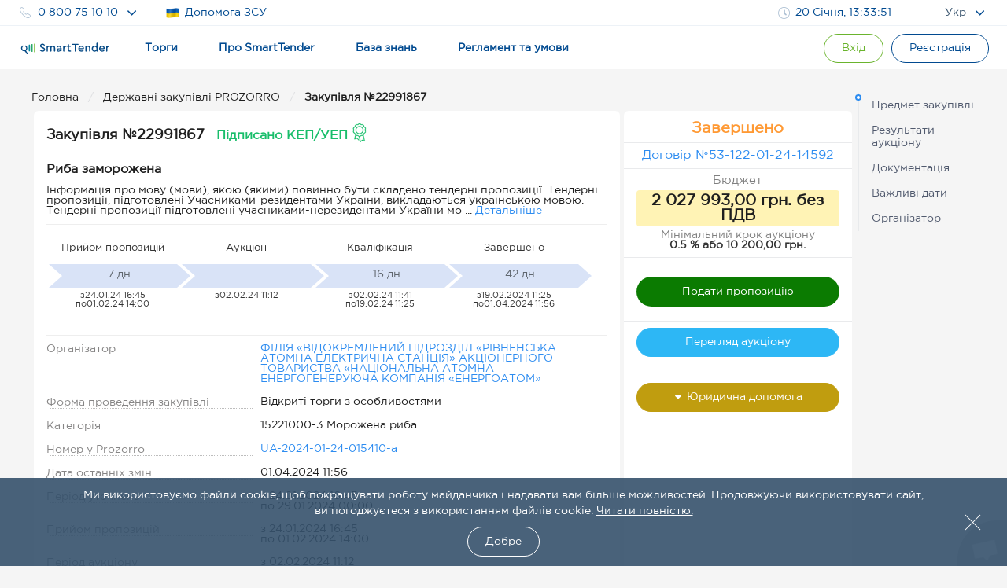

--- FILE ---
content_type: text/html; charset=utf-8
request_url: https://smarttender.biz/publichni-zakupivli-prozorro/33026341/
body_size: 7015
content:

<!DOCTYPE html>
<html xmlns="http://www.w3.org/1999/xhtml" lang="uk">
<head>
	<meta charset="utf-8" />
	<meta name="viewport" content="width=device-width, initial-scale=1.0, user-scalable=0" />
	<title>Закупівля: Риба заморожена, UA-2024-01-24-015410-a | SmartTender</title>
	<link href="/manifest.json" rel="manifest">
	<link rel="icon" sizes="192x192" href="/Images/Logo/icons-192.png" as="image">
	<link rel="apple-touch-icon" href="/Images/Logo/icons-192.png">
	<meta name="msapplication-square310x310logo" content="/Images/Logo/icons-192.png">
	<meta name="theme-color" content="#014a90">
	<meta name="apple-mobile-web-app-status-bar-style" content="#014a90">
		<link rel="alternate" hreflang="en" href="https://smarttender.biz/en/public-procurements-prozorro/33026341/">
	<link rel="alternate" hreflang="ru" href="https://smarttender.biz/ru/publichnye-zakupki-prozorro/33026341/">
	<link rel="alternate" hreflang="uk" href="https://smarttender.biz/publichni-zakupivli-prozorro/33026341/">
		<link rel="canonical" href="https://smarttender.biz/publichni-zakupivli-prozorro/33026341/">
	<meta http-equiv="X-UA-Compatible" content="IE=Edge" />
	<meta http-equiv="content-type" content="text/html; charset=UTF-8" />
	<link rel="shortcut icon" type="image/x-icon" href="/Images/Logo/favicon.ico" as="image" />
	<meta name="description" content="Тендер на Риба заморожена: UA-2024-01-24-015410-a Бюджет 2&#160;027&#160;993,00 грн. без ПДВ &#128171; Державні закупівлі Філія &#171;ВП &#171;Рівненська АЕС&#187; АТ &#171;НАЕК &#171;Енергоатом&#187; до 01.02.2024 SmartTender" />
	<meta name="keywords" content="Закупівля: Риба заморожена, №22991867 (UA-2024-01-24-015410-a), Філія &#171;ВП &#171;Рівненська АЕС&#187; АТ &#171;НАЕК &#171;Енергоатом&#187;, тендери, торги, аукціони" />

	<link rel="preload" href="/fonts/GothamPro.woff2?v=e51Sw6ZX_JHifNAG_4n1QdfxKveESFFUeyakmGy_Ecg1" as="font" type="font/woff2" crossorigin>
	<link rel="preload" href="/fonts/SmarttenderFont.woff2?v=qqdigpTJianbKy5Mr5vEOliplkHEQX8x33_FWx3EjUg1" as="font" type="font/woff2" crossorigin>
	

	<style>
	    @font-face {
  font-family: 'SmarttenderFont';
  src: url('/fonts/SmarttenderFont.eot');
  src: url('/fonts/SmarttenderFont.eot?#iefix') format('embedded-opentype'),
      url('/fonts/SmarttenderFont.svg') format('svg'),
      url('/fonts/SmarttenderFont.woff2') format('woff2'), 
      url('/fonts/SmarttenderFont.woff') format('woff'), 
      url('/fonts/SmarttenderFont.ttf') format('truetype');
  font-weight: normal;
  font-style: normal;
  font-display: swap;
}

@font-face {
    font-family: 'GothamPro Regular';
    src: url('/fonts/GothamPro.eot');
    src: local('GothamPro'), url('/fonts/GothamPro.eot?#iefix') format('embedded-opentype'),
          url('/fonts/GothamPro.woff2') format('woff2'), 
          url('/fonts/GothamPro.woff') format('woff'), 
          url('/fonts/GothamPro.ttf') format('truetype');
    font-weight: normal;
    font-style: normal;
    font-display: swap;
}

@font-face {
    font-family: 'GothamPro Medium';
    src: url('/fonts/GothamProMedium.eot');
    src: local('GothamProMedium'), url('/fonts/GothamProMedium.eot?#iefix') format('embedded-opentype'),
          url('/fonts/GothamProMedium.woff2') format('woff2'), 
          url('/fonts/GothamProMedium.woff') format('woff'), 
          url('/fonts/GothamProMedium.ttf') format('truetype');
    font-weight: normal;
    font-style: normal;
    font-display: swap;
}

body {
  font-family: 'GothamPro Regular','Segoe UI',Helvetica,'Droid Sans',Tahoma,'Geneva',sans-serif!important;
}
	</style>
    <script>
      window.isFrontOfficeManager = false;
      window.isFrontOfficeAdminManager = false;
      window.isFrontOfficeContentManager = false;
      window.fileManagerCrypt = true;
      window.fileManagerCryptCertUrl = 'https://smarttender.biz/ws/getfile.ashx?file=smart_crypt.cer&folder=certs';
            
      //window.onload = function () {
      //  var $style = document.getElementById('cssFonts');
      //  $style.rel = 'stylesheet';
      //};
      var ua = window.navigator.userAgent;
      var msie = ua.indexOf("MSIE ");
      var isOldIe = msie == -1 ? false : ua.substring(msie + 5, ua.indexOf(".", msie)) < 8;
      <!-- Google Tag Manager -->
      (function (w, d, s, l, i) {

          if (isOldIe) return;
          w[l] = w[l] || []; w[l].push({
              'gtm.start':
                  new Date().getTime(), event: 'gtm.js'
          }); var f = d.getElementsByTagName(s)[0],
              j = d.createElement(s), dl = l != 'dataLayer' ? '&l=' + l : ''; j.async = true; j.src =
              'https://www.googletagmanager.com/gtm.js?id=' + i + dl; f.parentNode.insertBefore(j, f);
      })(window, document, 'script', 'dataLayer', 'GTM-WFJP397');
    <!-- End Google Tag Manager -->
    </script>
<link rel="stylesheet" href="/wwwroot/dist/common.bundle.css?v=GoTJCS09sISfSZyPYs8uoNLJ9bvP78dIa3w-G_JRbNQ1"/><link rel="stylesheet" href="/wwwroot/dist/layout.bundle.css?v=jXHt7U2cFI_rAnIM6KknoTQIpEbHecpHF98EiENQ5yo1"/>
	<script type="text/javascript" src="/Scripts/outdatedbrowser/outdatedbrowser.min.js?v=ZvX7BLf1_QKSYnHNaI4wzoYGE8Ez5dGGyiL_mN-w8Pc1"></script>
	<link rel="stylesheet" type="text/css" href="/Scripts/outdatedbrowser/outdatedbrowser.css">
	<script type="text/javascript">
        if (outdatedBrowser) {
            var browserSupport = {
                        'Chrome': 49 ,
                        'Firefox': 51 ,
                        'Opera': 36 ,
                        'UCBrowser': 7 ,
                        'Netscape': false ,
                        'IE': false 

            };

            outdatedBrowser({
                browserSupport: browserSupport,
                requireChromeOnAndroid: false,
                currentLng: 'uk'
            });
        }
	</script>

	<script type="application/ld+json">{
    "@context": "https://schema.org",
     "@type": "Product",
      "sku":"22991867",
      "name": "Риба заморожена",
    "image": "https://smarttender.biz/Images/logo/smart_blue.png",
    "description": "Тендер на Риба заморожена: UA-2024-01-24-015410-a Бюджет 2&#160;027&#160;993,00 грн. без ПДВ &#128171; Державні закупівлі Філія &#171;ВП &#171;Рівненська АЕС&#187; АТ &#171;НАЕК &#171;Енергоатом&#187; до 01.02.2024 SmartTender",
    "offers": {
      "@type": "Offer",
      "url": "https://smarttender.biz/publichni-zakupivli-prozorro/33026341/",
      "priceCurrency": "UAH",
      "price": "2027993.0000",
      "availabilityStarts": "2024-01-24T16:45:00Z",
      "availabilityEnds": "2024-02-01T14:00:00Z",
      "itemCondition": "https://schema.org/UsedCondition",
      "availability": "https://schema.org/InStock",
      "seller": {
        "@type": "Organization",
        "name": "Філія &#171;ВП &#171;Рівненська АЕС&#187; АТ &#171;НАЕК &#171;Енергоатом&#187;"
      }
    }
}</script>

		<link rel="stylesheet" href="/wwwroot/dist/tender.bundle.css?v=qQIU6PVtJOwT-6etis6g0uJl9OwfG906bPuAuRWwDDU1"/>
		<script src="/bundles/signature?v=8EnbDRf6tvAx0b9c1EdRH0j40RrbesexZbvZSIZr5sY1"></script>


        <script src="/Scripts/jquery.min.js"></script>
        <script src="/Scripts/jquery.smartui.js"></script>
        <script src="/Scripts/jquery.signalR-2.4.1.min.js"></script>
        <script src="/signalr/hubs"></script>

        <script src="/ClientSide/Scripts/FileUpload/jquery.ui.widget.js"></script>
        <script src="/ClientSide/Scripts/FileUpload/jquery.iframe-transport.js"></script>
        <script src="/ClientSide/Scripts/FileUpload/jquery.fileupload.js"></script>

        <script src="/ClientSide/Scripts/FileUpload/jquery.fileupload-ui.js"></script>
        <script src="/ClientSide/Scripts/FileUpload/jquery.fileupload-process.js"></script>
        <script src="/ClientSide/Scripts/FileUpload/jquery.fileupload-validate.js"></script>

        <script src="/Scripts/JsonForm/underscore.js"></script>
        <script src="/Scripts/JsonForm/jsonformDozorro.js"></script>

        <link href="/Content/jstree.style.min.css" rel="stylesheet" />
    <meta content="https://content.smarttender.biz/prozorro/image/static/smarttender-opengraph.png" property="og:image" /><meta content="uk_UA" property="og:locale" /><meta content="website" property="og:type" /><meta content="Закупівля: Риба заморожена, UA-2024-01-24-015410-a | SmartTender" property="og:title" /><meta content="Тендер на Риба заморожена: UA-2024-01-24-015410-a Бюджет 2 027 993,00 грн. без ПДВ 💫 Державні закупівлі Філія «ВП «Рівненська АЕС» АТ «НАЕК «Енергоатом» до 01.02.2024 SmartTender" property="og:description" /><meta content="Закупівля: Риба заморожена, №22991867 (UA-2024-01-24-015410-a), Філія «ВП «Рівненська АЕС» АТ «НАЕК «Енергоатом», тендери, торги, аукціони" property="og:keywords" /><meta content="http://smarttender.biz/publichni-zakupivli-prozorro/33026341/" property="og:url" />
				<script>
                    window.smartIdLink = "https://smartid.smarttender.biz/login/";
		</script>

	<script>
            window.isShowMenuAcademy = true;
        window.locale = 'uk';
	</script>


	<script>
		(function (i, s, o, g, r, a, m) {
			i["esSdk"] = r;
			i[r] = i[r] || function () {
				(i[r].q = i[r].q || []).push(arguments)
			}, a = s.createElement(o), m = s.getElementsByTagName(o)[0]; a.async = 1; a.src = g;
			m.parentNode.insertBefore(a, m)
		}
		)(window, document, "script", "https://esputnik.com/scripts/v1/public/scripts?apiKey=eyJhbGciOiJSUzI1NiJ9.[base64].AtSkwcVWxKnpDNvoXv1uy3fTnxGrwD1wr2ElMU8ET-e34f_yQEkMNeav814nxfSP8tNeYZcS1whMEMWZ0sz1Pg&domain=27C13A17-0257-4AED-9097-618E5DFA2E77", "es");
		es("pushOn");
	</script>
</head>
<body>
    <input id="versionInfo" type="hidden" value="01/15/2026 18:35:56"/>
    <!-- Google Tag Manager (noscript) -->
    <noscript>
        <iframe src="https://www.googletagmanager.com/ns.html?id=GTM-WFJP397" height="0" width="0" style="display: none; visibility: hidden"></iframe>
    </noscript>
    <!-- End Google Tag Manager (noscript) -->

    <div id="header" data-layout-view='{"isMobile":false,"env":"PRODUCTION","machineName":"1TENDER02","IsTesting":null,"TechnicalMessage":null,"ReglamentMenu":{"reglamentDgf":"https://drive.google.com/file/d/1QjpBuqAolCzMNdtTf9a5YzbvtPyR3aFB/view?usp=sharing","reglamentSpf":"https://docs.google.com/document/d/1gjDtnPkwgg8jjt3CeRwcYznP90HKD2Nc/edit"},"ContractInfoLinks":[{"offerLink":"https://smarttender.biz/ws/GetFile.ashx?folder=Instructions\u0026cache=1\u0026file=a02c1371-28de-4f6a-ab97-5c453fd41d92.pdf\u0026name=%D0%94%D0%BE%D0%B3%D0%BE%D0%B2%D1%96%D1%80+%D0%BF%D1%80%D0%B8%D1%94%D0%B4%D0%BD%D0%B0%D0%BD%D0%BD%D1%8F+%D0%B4%D0%BE+%D0%BE%D0%BD%D0%BB%D0%B0%D0%B9%D0%BD-%D1%81%D0%B5%D1%80%D0%B2%D1%96%D1%81%D1%83+%D0%BC%D0%B0%D0%B9%D0%B4%D0%B0%D0%BD%D1%87%D0%B8%D0%BA%D0%B0+SmartTender.biz+%D0%B4%D0%BB%D1%8F+%D0%B2%D0%B8%D0%BA%D0%BE%D1%80%D0%B8%D1%81%D1%82%D0%B0%D0%BD%D0%BD%D1%8F+%D1%81%D0%B8%D1%81%D1%82%D0%B5%D0%BC%D0%B8+%D0%BF%D1%83%D0%B1%D0%BB%D1%96%D1%87%D0%BD%D0%B8%D1%85+%D0%B7%D0%B0%D0%BA%D1%83%D0%BF%D1%96%D0%B2%D0%B5%D0%BB%D1%8C+Prozorro+%D1%82%D0%B0+%D0%B5%D0%BB%D0%B5%D0%BA%D1%82%D1%80%D0%BE%D0%BD%D0%BD%D0%B8%D1%85+%D0%BA%D0%B0%D1%82%D0%B0%D0%BB%D0%BE%D0%B3%D1%96%D0%B2+Prozorro+Market.pdf"},{"salesOfferLink":"https://smarttender.biz/api/academy/file-get?id=169661986\u0026name=Договір приєднання до онлайн-сервісу майданчика SmartTender.biz для використання системи Prozorro.Продажі і участі в аукціонах з продажу, оренди та приватизації.pdf"},{"informationServiceOfferLink":"https://smarttender.biz/api/academy/file-get?id=169661986\u0026name=Договір приєднання до онлайн-сервісу майданчика SmartTender.biz для використання системи Prozorro.Продажі і участі в аукціонах з продажу, оренди та приватизації.pdf"}],"IsEcatalogue":false,"CartHaveOrders":false,"ProzorroTendersUrl":null,"CommercialPurchasesUrl":null,"CommercialSalesUrl":null,"isAuthenticated":false,"User":{"UserId":null,"webCabinet":false,"Unworg":0,"Login":null,"FIO":null,"Phone":null,"OrganizationItId":0,"OrganizationCode":0,"OrganizationLogo":null,"Organization":null,"Okpo":null,"BusinessRoles":[],"AccessRole":0,"IsPaticipant":false,"IsOrganizer":false,"IsAdmin":false,"IsMultyUser":false,"MultyUserUrl":"https://smarttender.biz/webclient/","UserManagementUrl":null,"PersonalAreaUrl":null,"PersonalCabinetUrls":null,"IsManagerCabinet":false,"UserMenu":null,"balance":{"hasPositiveBalance":null},"PersonalView":null}}'></div>
    <div class="page-container">
            </div>
    


    <div id="app" data-tenderId="33026341" data-old-page-ref="true"></div>

    <footer id="footer"></footer>
<script type="text/javascript" src="/wwwroot/dist/common.bundle.js?v=6zhDYI4XHD0PWUsONHz1xsCFZ0Iep61Xk8r83h9PaNw1"></script><script type="text/javascript" src="/wwwroot/dist/layout.bundle.js?v=TmKCnzlITi4MpgihfWJgs9JPPoSheQFGtrGWl6BSE5Y1"></script>    
		<script>
			window.userInfo = {};

		</script>

        <script src="/bundles/jstree?v=2BeywcezgwIDXQaZnkbtN0eKNNIoKdCwYtFN13v9Irc1"></script>

        <script type="text/javascript" src="/wwwroot/dist/tender.bundle.js?v=FqbnUFLauWfcUaz97VF-vwlHkj9Bg9EQRbI7S6zr9lw1"></script>
    
    <script type="application/ld+json">
        {
        "@context" : "http://schema.org",
        "@type" : "Organization",
        "name" : "SmartTender — відкриті тендери в Україні, державні та комерційні закупівлі Prozorro",
        "url" : "https://smarttender.biz",
        "logo": "https://smarttender.biz/Images/Logo/smarttender.png",
        "description": "Офіційний електронний майданчик публічних закупівель Прозоро SmartTender.biz. Працюйте з надійними організаторами та учасниками тендерів, торгів, аукціонів та держзакупівель онлайн. Реєстрація в Прозорро",
        "email" : "info@smarttender.biz",
        "foundingDate" : "23.10.2013",
        "address": {
            "@type": "PostalAddress",
            "addressLocality": "Київ, Україна",
            "postalCode": "02072",
            "streetAddress": "вулиця Бориса Гмирі, 6"
        },
        "sameAs": [
        "https://www.facebook.com/smarttenders",
        "https://www.youtube.com/channel/UCySANnqVeGF61FdxOgKyOOQ"
        ],
        "contactPoint" : [
        {
        "@type" : "ContactPoint",
        "telephone" : "+38-044-337-86-64",
        "contactType" : "customer service"
        },
        {
        "@type" : "ContactPoint",
        "telephone" : "+38-044-364-50-45",
        "contactType" : "customer service"
        },
        {
        "@type" : "ContactPoint",
        "telephone" : "+38-080-075-10-10",
        "contactType" : "customer service",
        "contactOption": "TollFree",
        "areaServed": "UA"
        }
        ]
        }
    </script>

</body>
        <script type="text/javascript" src="/Scripts/crisp.min.js?v=aXYI0YOBqZEWHJ_QiHEu02qns2EcwT-gwNYEQRqn1fc1"></script>
        <script type="text/javascript">
            var inIframe = false;
            try {
                inIframe = window.self !== window.top;
            } catch (e) {
                inIframe = true;
            }
            if (!inIframe) {
                createCrispChat(
                    "d2f7c94d-7289-42b4-aa75-39953c0577a0",
                    "uk",
                    "",
                        {}
            );
            }
        </script>
</html>


--- FILE ---
content_type: application/javascript
request_url: https://smarttender.biz/ClientSide/Scripts/FileUpload/jquery.fileupload-validate.js
body_size: 1363
content:
/*
 * jQuery File Upload Validation Plugin
 * https://github.com/blueimp/jQuery-File-Upload
 *
 * Copyright 2013, Sebastian Tschan
 * https://blueimp.net
 *
 * Licensed under the MIT license:
 * https://opensource.org/licenses/MIT
 */

/* global define, require, window */

; (function (factory) {
	'use strict';
	if (typeof define === 'function' && define.amd) {
		// Register as an anonymous AMD module:
		define([
			'jquery',
			'./jquery.fileupload-process'
		], factory);
	} else if (typeof exports === 'object') {
		// Node/CommonJS:
		factory(
			require('jquery'),
			require('./jquery.fileupload-process')
		);
	} else {
		// Browser globals:
		factory(
			window.jQuery
		);
	}
}(function ($) {
	'use strict';

	// Append to the default processQueue:
		$.blueimp.fileupload.prototype.options.processQueue.push(
		{
			action: 'validate',
			// Always trigger this action,
			// even if the previous action was rejected:
			always: true,
			// Options taken from the global options map:
			acceptFileTypes: '@',
			maxFileSize: '@',
			minFileSize: '@',
			maxNumberOfFiles: '@',
			disabled: '@disableValidation',
			declineFileTypes: '@'
	}
	);

	// The File Upload Validation plugin extends the fileupload widget
	// with file validation functionality:
	$.widget('blueimp.fileupload', $.blueimp.fileupload, {

		options: {
            /*
            // The regular expression for allowed file types, matches
            // against either file type or file name:
            acceptFileTypes: /(\.|\/)(gif|jpe?g|png)$/i,
            // The maximum allowed file size in bytes:
            maxFileSize: 10000000, // 10 MB
            // The minimum allowed file size in bytes:
            minFileSize: undefined, // No minimal file size
            // The limit of files to be uploaded:
            maxNumberOfFiles: 10,
            */

			// Function returning the current number of files,
			// has to be overriden for maxNumberOfFiles validation:
			getNumberOfFiles: $.noop,

			// Error and info messages:
			messages: {
				maxNumberOfFiles: 'Maximum number of files exceeded',
				acceptFileTypes: 'File type not allowed',
				maxFileSize: 'File is too large',
				minFileSize: 'File is too small'
			}
		},

		processActions: {

			validate: function (data, options) {
				if (options.disabled) {
					return data;
				}
				var dfd = $.Deferred(),
					settings = this.options,
					file = data.files[data.index],
					fileSize;
				if (options.minFileSize || options.maxFileSize) {
					fileSize = file.size;
				}
				if ($.type(options.maxNumberOfFiles) === 'number' &&
					(settings.getNumberOfFiles() || 0) + data.files.length >
					options.maxNumberOfFiles) {
					file.error = settings.i18n('maxNumberOfFiles');
				} else if (options.acceptFileTypes &&
					!(options.acceptFileTypes.test(file.type) ||
						options.acceptFileTypes.test(file.name))) {
					file.error = settings.i18n('acceptFileTypes');
				} else if (options.declineFileTypes &&
					(options.declineFileTypes.test(file.type) ||
						options.declineFileTypes.test(file.name))) {
					file.error = settings.i18n('acceptFileTypes');
				} else if (fileSize > options.maxFileSize) {
					file.error = settings.i18n('maxFileSize');
				} else if ($.type(fileSize) === 'number' &&
					fileSize < options.minFileSize) {
					file.error = settings.i18n('minFileSize');
				} else {
					delete file.error;
				}
				if (file.error || data.files.error) {
					data.files.error = true;
					dfd.rejectWith(this, [data]);
				} else {
					dfd.resolveWith(this, [data]);
				}
				return dfd.promise();
			}

		}

	});

}));

--- FILE ---
content_type: application/javascript
request_url: https://smarttender.biz/Scripts/JsonForm/jsonformDozorro.js
body_size: 37441
content:
/* Copyright (c) 2012 Joshfire - MIT license */
/**
 * @fileoverview Core of the JSON Form client-side library.
 *
 * Generates an HTML form from a structured data model and a layout description.
 *
 * The library may also validate inputs entered by the user against the data model
 * upon form submission and create the structured data object initialized with the
 * values that were submitted.
 *
 * The library depends on:
 *  - jQuery
 *  - the underscore library
 *  - a JSON parser/serializer. Nothing to worry about in modern browsers.
 *  - the JSONFormValidation library (in jsv.js) for validation purpose
 *
 * See documentation at:
 * http://developer.joshfire.com/doc/dev/ref/jsonform
 *
 * The library creates and maintains an internal data tree along with the DOM.
 * That structure is necessary to handle arrays (and nested arrays!) that are
 * dynamic by essence.
 */

 /*global window*/

(function(serverside, global, $, _, JSON) {
  // Don't try to load underscore.js if is already loaded
  if (serverside && !_) {
    _ = require('underscore');
  }

  var getDefaultClasses = function(isBootstrap2) {
    return isBootstrap2 ? {
      groupClass: 'control-group',
      groupMarkClassPrefix: '',
      labelClass: 'control-label',
      controlClass: 'controls',
      iconClassPrefix: 'icon',
      buttonClass: 'btn',
      textualInputClass: '',
      prependClass: 'input-prepend',
      appendClass: 'input-append',
      addonClass: 'add-on',
      inlineClassSuffix: ' inline'
    } : {
      groupClass: 'form-group',
      groupMarkClassPrefix: 'has-',
      labelClass: 'control-label',
      controlClass: 'controls',
      iconClassPrefix: 'glyphicon glyphicon',
      buttonClass: 'btn btn-default',
      textualInputClass: 'form-control',
      prependClass: 'input-group',
      appendClass: 'input-group',
      addonClass: 'input-group-addon',
      buttonAddonClass: 'input-group-btn',
      inlineClassSuffix: '-inline'
    };
  };

  /**
   * Regular expressions used to extract array indexes in input field names
   */
  var reArray = /\[([0-9]*)\](?=\[|\.|$)/g;

  /**
   * Template settings for form views
   */
  var fieldTemplateSettings = {
    evaluate    : /<%([\s\S]+?)%>/g,
    interpolate : /<%=([\s\S]+?)%>/g
  };

  /**
   * Template settings for value replacement
   */
  var valueTemplateSettings = {
    evaluate    : /\{\[([\s\S]+?)\]\}/g,
    interpolate : /\{\{([\s\S]+?)\}\}/g
  };

  var _template = typeof _.template('', {}) === 'string' ? _.template : function(tmpl, data, opts) {
    return _.template(tmpl, opts)(data);
  }

  /**
   * Returns true if given value is neither "undefined" nor null
   */
  var isSet = function (value) {
    return !(_.isUndefined(value) || _.isNull(value));
  };

  /**
   * Returns true if given property is directly property of an object
   */
  var hasOwnProperty = function (obj, prop) {
    return typeof obj === 'object' && Object.prototype.hasOwnProperty.call(obj, prop);
  }

  /**
   * The jsonform object whose methods will be exposed to the window object
   */
  var jsonform = {util:{}};


  // From backbonejs
  var escapeHTML = function (string) {
    if (!isSet(string)) {
      return '';
    }
    string = '' + string;
    if (!string) {
      return '';
    }
    return string
      .replace(/&(?!\w+;|#\d+;|#x[\da-f]+;)/gi, '&amp;')
      .replace(/</g, '&lt;')
      .replace(/>/g, '&gt;')
      .replace(/"/g, '&quot;')
      .replace(/'/g, '&#x27;')
      .replace(/\//g, '&#x2F;');
  };

/**
 * Escapes selector name for use with jQuery
 *
 * All meta-characters listed in jQuery doc are escaped:
 * http://api.jquery.com/category/selectors/
 *
 * @function
 * @param {String} selector The jQuery selector to escape
 * @return {String} The escaped selector.
 */
var escapeSelector = function (selector) {
  return selector.replace(/([ \!\"\#\$\%\&\'\(\)\*\+\,\.\/\:\;<\=\>\?\@\[\\\]\^\`\{\|\}\~])/g, '\\$1');
};


/**
 * Initializes tabular sections in forms. Such sections are generated by the
 * 'selectfieldset' type of elements in JSON Form.
 *
 * Input fields that are not visible are automatically disabled
 * not to appear in the submitted form. That's on purpose, as tabs
 * are meant to convey an alternative (and not a sequence of steps).
 *
 * The tabs menu is not rendered as tabs but rather as a select field because
 * it's easier to grasp that it's an alternative.
 *
 * Code based on bootstrap-tabs.js, updated to:
 * - react to option selection instead of tab click
 * - disable input fields in non visible tabs
 * - disable the possibility to have dropdown menus (no meaning here)
 * - act as a regular function instead of as a jQuery plug-in.
 *
 * @function
 * @param {Object} tabs jQuery object that contains the tabular sections
 *  to initialize. The object may reference more than one element.
 */
var initializeTabs = function (tabs) {
  var activate = function (element, container) {
    container
      .find('> .active')
      .removeClass('active');
    element.addClass('active');
  };

  var enableFields = function ($target, targetIndex) {
    // Enable all fields in the targeted tab
    $target.find('input, textarea, select').removeAttr('disabled');

    // Disable all fields in other tabs
    $target.parent()
      .children(':not([data-idx=' + targetIndex + '])')
      .find('input, textarea, select')
      .attr('disabled', 'disabled');
  };

  var optionSelected = function (e) {
    var $option = $("option:selected", $(this)),
      $select = $(this),
      // do not use .attr() as it sometimes unexplicably fails
      targetIdx = $option.get(0).getAttribute('data-idx') || $option.attr('value'),
      $target;

    e.preventDefault();
    if ($option.hasClass('active')) {
      return;
    }

    $target = $(this).parents('.tabbable').eq(0).find('> .tab-content > [data-idx=' + targetIdx + ']');

    activate($option, $select);
    activate($target, $target.parent());
    enableFields($target, targetIdx);
  };

  var tabClicked = function (e) {
    var $a = $('a', $(this));
    var $content = $(this).parents('.tabbable').first()
      .find('.tab-content').first();
    var targetIdx = $(this).index();
    var $target = $content.find('> [data-idx=' + targetIdx + ']');

    e.preventDefault();
    activate($(this), $(this).parent());
    activate($target, $target.parent());
    if ($(this).parent().hasClass('jsonform-alternative')) {
      enableFields($target, targetIdx);
    }
  };

  tabs.each(function () {
    $(this).delegate('select.nav', 'change', optionSelected);
    $(this).find('select.nav').each(function () {
      $(this).val($(this).find('.active').attr('value'));
      // do not use .attr() as it sometimes unexplicably fails
      var targetIdx = $(this).find('option:selected').get(0).getAttribute('data-idx') ||
        $(this).find('option:selected').attr('value');
      var $target = $(this).parents('.tabbable').eq(0).find('> .tab-content > [data-idx=' + targetIdx + ']');
      enableFields($target, targetIdx);
    });

    $(this).delegate('ul.nav li', 'click', tabClicked);
    $(this).find('ul.nav li.active').click();
  });
};


// Twitter bootstrap-friendly HTML boilerplate for standard inputs
jsonform.fieldTemplate = function(inner) {
  return '<div class="<%= cls.groupClass %> jsonform-node jsonform-error-<%= keydash %>' +
    '<%= elt.htmlClass ? " " + elt.htmlClass : "" %>' +
    '<%= (node.required && node.formElement && (node.formElement.type !== "checkbox") ? " jsonform-required" : "") %>' +
    '<%= (node.isReadOnly() ? " jsonform-readonly" : "") %>' +
    '<%= (node.disabled ? " jsonform-disabled" : "") %>' +
    '" data-jsonform-type="<%= node.formElement.type %>">' +
    '<% if (node.title && !elt.notitle && elt.inlinetitle !== true) { %>' +
      '<label class="<%= cls.labelClass %>" for="<%= node.id %>"><%= node.title %></label>' +
    '<% } %>' +
    '<div class="<%= cls.controlClass %>">' +
      '<% if (node.description) { %>' +
        '<span class="help-block jsonform-description"><%= node.description %></span>' +
      '<% } %>' +
      '<% if (node.prepend || node.append) { %>' +
        '<div class="<%= node.prepend ? cls.prependClass : "" %> ' +
        '<%= node.append ? cls.appendClass : "" %>">' +
        '<% if (node.prepend && node.prepend.indexOf("<button ") >= 0) { %>' +
          '<% if (cls.buttonAddonClass) { %>' +
            '<span class="<%= cls.buttonAddonClass %>"><%= node.prepend %></span>' +
          '<% } else { %>' +
            '<%= node.prepend %>' +
          '<% } %>' +
        '<% } %>' +
        '<% if (node.prepend && node.prepend.indexOf("<button ") < 0) { %>' +
          '<span class="<%= cls.addonClass %>"><%= node.prepend %></span>' +
        '<% } %>' +
      '<% } %>' +
      inner +
      '<% if (node.append && node.append.indexOf("<button ") >= 0) { %>' +
        '<% if (cls.buttonAddonClass) { %>' +
          '<span class="<%= cls.buttonAddonClass %>"><%= node.append %></span>' +
        '<% } else { %>' +
          '<%= node.append %>' +
        '<% } %>' +
      '<% } %>' +
      '<% if (node.append && node.append.indexOf("<button ") < 0) { %>' +
        '<span class="<%= cls.addonClass %>"><%= node.append %></span>' +
      '<% } %>' +
      '<% if (node.prepend || node.append) { %>' +
        '</div>' +
      '<% } %>' +
      '<span class="help-block jsonform-errortext" style="display:none;"></span>' +
    '</div></div>';
};

var fileDisplayTemplate = '<div class="_jsonform-preview">' +
  '<% if (value.type=="image") { %>' +
  '<img class="jsonform-preview" id="jsonformpreview-<%= id %>" src="<%= value.url %>" />' +
  '<% } else { %>' +
  '<a href="<%= value.url %>"><%= value.name %></a> (<%= Math.ceil(value.size/1024) %>kB)' +
  '<% } %>' +
  '</div>' +
  '<a href="#" class="<%= cls.buttonClass %> _jsonform-delete"><i class="<%= cls.iconClassPrefix %>-remove" title="Remove"></i></a> ';

var inputFieldTemplate = function (type, isTextualInput, extraOpts) {
  var templ = {
    'template': '<input type="' + type + '" ' +
      'class="<%= fieldHtmlClass' + (isTextualInput ? ' || cls.textualInputClass' : '') + ' %>" ' +
      'name="<%= node.name %>" value="<%= escape(value) %>" id="<%= id %>"' +
      '<%= (node.disabled? " disabled" : "")%>' +
      '<%= (node.isReadOnly() ? " readonly=\'readonly\'" : "") %>' +
      '<%= (node.schemaElement && node.schemaElement.maxLength ? " maxlength=\'" + node.schemaElement.maxLength + "\'" : "") %>' +
      '<%= (node.required ? " required=\'required\'" : "") %>' +
      '<%= (node.placeholder? " placeholder=" + \'"\' + escape(node.placeholder) + \'"\' : "")%>' +
      ' />',
    'fieldtemplate': true,
    'inputfield': true,
    'onInsert': function(evt, node) {
      if (node.formElement && node.formElement.autocomplete) {
        var $input = $(node.el).find('input');
        if ($input.autocomplete) {
          $input.autocomplete(node.formElement.autocomplete);
        }
      }
      if (node.formElement && (node.formElement.tagsinput || node.formElement.getValue === 'tagsvalue')) {
        if (!$.fn.tagsinput)
          throw new Error('tagsinput is not found');
        var $input = $(node.el).find('input');
        var isArray = Array.isArray(node.value);
        if (isArray)
          $input.attr('value', '').val('');
        $input.tagsinput(node.formElement ? (node.formElement.tagsinput || {}) : {});
        if (isArray) {
          node.value.forEach(function(value) {
            $input.tagsinput('add', value);
          });
        }
      }
      if (node.formElement && node.formElement.typeahead) {
        var $input = $(node.el).find('input');
        if ($input.typeahead) {
          if (Array.isArray(node.formElement.typeahead)) {
            for (var i = 1; i < node.formElement.typeahead.length; ++i) {
              var dataset = node.formElement.typeahead[i];
              if (dataset.source && Array.isArray(dataset.source)) {
                var source = dataset.source;
                dataset.source = function(query, cb) {
                  var lq = query.toLowerCase();
                  cb(source.filter(function(v) {
                    return v.toLowerCase().indexOf(lq) >= 0;
                  }).map(function(v) {
                    return (typeof v === 'string') ? {value: v} : v;
                  }));
                }
              }
            }
            $.fn.typeahead.apply($input, node.formElement.typeahead);
          }
          else {
            $input.typeahead(node.formElement.typeahead);
          }
        }
      }
    }
  }
  if (extraOpts)
    templ = _.extend(templ, extraOpts);
  return templ;
};

var numberFieldTemplate = function (type, isTextualInput) {
  return {
    'template': '<input type="' + type + '" ' +
      'class="<%= fieldHtmlClass' + (isTextualInput ? ' || cls.textualInputClass' : '') + ' %>" ' +
      'name="<%= node.name %>" value="<%= escape(value) %>" id="<%= id %>"' +
      '<%= (node.disabled? " disabled" : "")%>' +
      '<%= (node.isReadOnly() ? " readonly=\'readonly\'" : "") %>' +
      '<%= (range.min !== undefined ? " min="+range.min : "")%>' +
      '<%= (range.max !== undefined ? " max="+range.max : "")%>' +
      '<%= (range.step !== undefined ? " step="+range.step : "")%>' +
      '<%= (node.schemaElement && node.schemaElement.maxLength ? " maxlength=\'" + node.schemaElement.maxLength + "\'" : "") %>' +
      '<%= (node.required ? " required=\'required\'" : "") %>' +
      '<%= (node.placeholder? " placeholder=" + \'"\' + escape(node.placeholder) + \'"\' : "")%>' +
      ' />',
    'fieldtemplate': true,
    'inputfield': true,
    'onBeforeRender': function (data, node) {
      data.range = {
        step: 1
      };
      if (type == 'range') {
        data.range.min = 1;
        data.range.max = 100;
      }
      if (!node || !node.schemaElement) return;
      if (node.formElement && node.formElement.step) {
        data.range.step = node.formElement.step;
      }
      else if (node.schemaElement.type == 'number') {
        data.range.step = 'any';
      }
      var step = data.range.step === 'any' ? 1 : data.range.step;
      if (typeof node.schemaElement.minimum !== 'undefined') {
        if (node.schemaElement.exclusiveMinimum) {
          data.range.min = node.schemaElement.minimum + step;
        }
        else {
          data.range.min = node.schemaElement.minimum;
        }
      }
      if (typeof node.schemaElement.maximum !== 'undefined') {
        if (node.schemaElement.exclusiveMaximum) {
          data.range.max = node.schemaElement.maximum - step;
        }
        else {
          data.range.max = node.schemaElement.maximum;
        }
      }
    }
  };
}

jsonform.elementTypes = {
  'none': {
    'template': ''
  },
  'root': {
    'template': '<div><%= children %></div>'
  },
  'text': inputFieldTemplate('text', true),
  'password': inputFieldTemplate('password', true),
  'date': inputFieldTemplate('date', true, {
    'onInsert': function(evt, node) {
      if (window.Modernizr && window.Modernizr.inputtypes && !window.Modernizr.inputtypes.date) {
        var $input = $(node.el).find('input');
        if ($input.datepicker) {
          var opt = {dateFormat: "yy-mm-dd"};
          if (node.formElement && node.formElement.datepicker && typeof node.formElement.datepicker === 'object')
            _.extend(opt, node.formElement.datepicker);
          $input.datepicker(opt);
        }
      }
    }
  }),
  'datetime': inputFieldTemplate('datetime', true),
  'datetime-local': inputFieldTemplate('datetime-local', true, {
    'onBeforeRender': function (data, node) {
      if (data.value && data.value.getTime) {
        data.value = new Date(data.value.getTime()-data.value.getTimezoneOffset()*60000).toISOString().slice(0, -1);
      }
    }
  }),
  'email': inputFieldTemplate('email', true),
  'month': inputFieldTemplate('month', true),
  'number': numberFieldTemplate('number', true),
  'search': inputFieldTemplate('search', true),
  'tel': inputFieldTemplate('tel', true),
  'time': inputFieldTemplate('time', true),
  'url': inputFieldTemplate('url', true),
  'week': inputFieldTemplate('week', true),
  'range': numberFieldTemplate('range'),
  'color':{
    'template':'<input type="text" ' +
      '<%= (fieldHtmlClass ? "class=\'" + fieldHtmlClass + "\' " : "") %>' +
      'name="<%= node.name %>" value="<%= escape(value) %>" id="<%= id %>"' +
      '<%= (node.disabled? " disabled" : "")%>' +
      '<%= (node.required ? " required=\'required\'" : "") %>' +
      ' />',
    'fieldtemplate': true,
    'inputfield': true,
    'onInsert': function(evt, node) {
      $(node.el).find('#' + escapeSelector(node.id)).spectrum({
        preferredFormat: "hex",
        showInput: true
      });
    }
  },
  'textarea':{
    'template':'<textarea id="<%= id %>" name="<%= node.name %>" ' +
      'class="<%= fieldHtmlClass || cls.textualInputClass %>" ' +
      'style="<%= elt.height ? "height:" + elt.height + ";" : "" %>width:<%= elt.width || "100%" %>;"' +
      '<%= (node.disabled? " disabled" : "")%>' +
      '<%= (node.isReadOnly() ? " readonly=\'readonly\'" : "") %>' +
      '<%= (node.schemaElement && node.schemaElement.maxLength ? " maxlength=\'" + node.schemaElement.maxLength + "\'" : "") %>' +
      '<%= (node.required ? " required=\'required\'" : "") %>' +
      '<%= (node.placeholder? " placeholder=" + \'"\' + escape(node.placeholder) + \'"\' : "")%>' +
      '><%= value %></textarea>',
    'fieldtemplate': true,
    'inputfield': true
  },
  'wysihtml5':{
    'template':'<textarea id="<%= id %>" name="<%= node.name %>" style="height:<%= elt.height || "300px" %>;width:<%= elt.width || "100%" %>;"' +
      '<%= (node.disabled? " disabled" : "")%>' +
      '<%= (node.isReadOnly() ? " readonly=\'readonly\'" : "") %>' +
      '<%= (node.schemaElement && node.schemaElement.maxLength ? " maxlength=\'" + node.schemaElement.maxLength + "\'" : "") %>' +
      '<%= (node.required ? " required=\'required\'" : "") %>' +
      '<%= (node.placeholder? " placeholder=" + \'"\' + escape(node.placeholder) + \'"\' : "")%>' +
      '><%= value %></textarea>',
    'fieldtemplate': true,
    'inputfield': true,
    'onInsert': function (evt, node) {
      var setup = function () {
        //protect from double init
        if ($(node.el).data("wysihtml5")) return;
        $(node.el).data("wysihtml5_loaded",true);

        $(node.el).find('#' + escapeSelector(node.id)).wysihtml5({
          "html": true,
          "link": true,
          "font-styles":true,
          "image": true,
          "events": {
            "load": function () {
              // In chrome, if an element is required and hidden, it leads to
              // the error 'An invalid form control with name='' is not focusable'
              // See http://stackoverflow.com/questions/7168645/invalid-form-control-only-in-google-chrome
              $(this.textareaElement).removeAttr('required');
            }
          }
        });
      };

      // Is there a setup hook?
      if (window.jsonform_wysihtml5_setup) {
        window.jsonform_wysihtml5_setup(setup);
        return;
      }

      // Wait until wysihtml5 is loaded
      var itv = window.setInterval(function() {
        if (window.wysihtml5) {
          window.clearInterval(itv);
          setup();
        }
      },1000);
    }
  },
  'ace':{
    'template':'<div id="<%= id %>" style="position:relative;height:<%= elt.height || "300px" %>;"><div id="<%= id %>__ace" style="width:<%= elt.width || "100%" %>;height:<%= elt.height || "300px" %>;"></div><input type="hidden" name="<%= node.name %>" id="<%= id %>__hidden" value="<%= escape(value) %>"/></div>',
    'fieldtemplate': true,
    'inputfield': true,
    'onBeforeRender': function (data, node) {
      if (data.value && typeof data.value == 'object' || Array.isArray(data.value))
        data.value = JSON.stringify(data.value, null, 2);
    },
    'onInsert': function (evt, node) {
      var setup = function () {
        var formElement = node.formElement || {};
        var ace = window.ace;
        var editor = ace.edit($(node.el).find('#' + escapeSelector(node.id) + '__ace').get(0));
        var idSelector = '#' + escapeSelector(node.id) + '__hidden';
        // Force editor to use "\n" for new lines, not to bump into ACE "\r" conversion issue
        // (ACE is ok with "\r" on pasting but fails to return "\r" when value is extracted)
        editor.getSession().setNewLineMode('unix');
        editor.renderer.setShowPrintMargin(false);
        editor.setTheme("ace/theme/"+(formElement.aceTheme||"twilight"));

        if (formElement.aceMode) {
          editor.getSession().setMode("ace/mode/"+formElement.aceMode);
        }
        editor.getSession().setTabSize(2);

        // Set the contents of the initial manifest file
        var valueStr = node.value;
        if (valueStr === null || valueStr === undefined)
          valueStr = '';
        else if (typeof valueStr == 'object' || Array.isArray(valueStr))
          valueStr = JSON.stringify(valueStr, null, 2);
        editor.getSession().setValue(valueStr);

        //TODO this is clearly sub-optimal
        // 'Lazily' bind to the onchange 'ace' event to give
        // priority to user edits
        var lazyChanged = _.debounce(function () {
          $(node.el).find(idSelector).val(editor.getSession().getValue());
          $(node.el).find(idSelector).change();
        }, 600);
        editor.getSession().on('change', lazyChanged);

        editor.on('blur', function() {
          $(node.el).find(idSelector).change();
          $(node.el).find(idSelector).trigger("blur");
        });
        editor.on('focus', function() {
          $(node.el).find(idSelector).trigger("focus");
        });
      };

      // Is there a setup hook?
      if (window.jsonform_ace_setup) {
        window.jsonform_ace_setup(setup);
        return;
      }

      // Wait until ACE is loaded
      var itv = window.setInterval(function() {
        if (window.ace) {
          window.clearInterval(itv);
          setup();
        }
      },1000);
    }
  },
  'checkbox':{
    'template': '<div class="checkbox"><label><input type="checkbox" id="<%= id %>" ' +
      'name="<%= node.name %>" value="1" <% if (value) {%>checked<% } %>' +
      '<%= (node.disabled? " disabled" : "")%>' +
      '<%= (node.required && node.schemaElement && (node.schemaElement.type !== "boolean") ? " required=\'required\'" : "") %>' +
      ' /><span><%= (node.inlinetitle === true ? node.title : node.inlinetitle) || "" %></span>' +
      '</label></div>',
    'fieldtemplate': true,
    'inputfield': true,
    'onInsert': function (evt, node) {
      if (node.formElement.toggleNext) {
        var nextN = node.formElement.toggleNext === true ? 1 : node.formElement.toggleNext;
        var toggleNextClass = 'jsonform-toggle-next jsonform-toggle-next-' + nextN;
        var $next = nextN === 1 ? $(node.el).next() : (nextN === 'all' ? $(node.el).nextAll() : $(node.el).nextAll().slice(0, nextN));
        $next.addClass('jsonform-toggle-next-target');
        $(node.el).addClass(toggleNextClass).find(':checkbox').on('change', function() {
          var $this = $(this);
          var checked = $this.is(':checked');
          $(node.el).toggleClass('checked', checked);
          $next.toggle(checked).toggleClass('jsonform-toggled-visible', checked);
        }).change();
      }
    },
    'getElement': function (el) {
      return $(el).parent().parent().get(0);
    }
  },
  'file':{
    'template':'<input class="input-file" id="<%= id %>" name="<%= node.name %>" type="file" ' +
      '<%= (node.required ? " required=\'required\'" : "") %>' +
      '/>',
    'fieldtemplate': true,
    'inputfield': true
  },
  'file-hosted-public':{
    'template':'<span><% if (value && (value.type||value.url)) { %>'+fileDisplayTemplate+'<% } %><input class="input-file" id="_transloadit_<%= id %>" type="file" name="<%= transloaditname %>" /><input data-transloadit-name="_transloadit_<%= transloaditname %>" type="hidden" id="<%= id %>" name="<%= node.name %>" value=\'<%= escape(JSON.stringify(node.value)) %>\' /></span>',
    'fieldtemplate': true,
    'inputfield': true,
    'getElement': function (el) {
      return $(el).parent().get(0);
    },
    'onBeforeRender': function (data, node) {

      if (!node.ownerTree._transloadit_generic_public_index) {
        node.ownerTree._transloadit_generic_public_index=1;
      } else {
        node.ownerTree._transloadit_generic_public_index++;
      }

      data.transloaditname = "_transloadit_jsonform_genericupload_public_"+node.ownerTree._transloadit_generic_public_index;

      if (!node.ownerTree._transloadit_generic_elts) node.ownerTree._transloadit_generic_elts = {};
      node.ownerTree._transloadit_generic_elts[data.transloaditname] = node;
    },
    'onChange': function(evt,elt) {
      // The "transloadit" function should be called only once to enable
      // the service when the form is submitted. Has it already been done?
      if (elt.ownerTree._transloadit_bound) {
        return false;
      }
      elt.ownerTree._transloadit_bound = true;

      // Call the "transloadit" function on the form element
      var formElt = $(elt.ownerTree.domRoot);
      formElt.transloadit({
        autoSubmit: false,
        wait: true,
        onSuccess: function (assembly) {
          // Image has been uploaded. Check the "results" property that
          // contains the list of files that Transloadit produced. There
          // should be one image per file input in the form at most.
          // console.log(assembly.results);
          var results = _.values(assembly.results);
          results = _.flatten(results);
          _.each(results, function (result) {
            // Save the assembly result in the right hidden input field
            var id = elt.ownerTree._transloadit_generic_elts[result.field].id;
            var input = formElt.find('#' + escapeSelector(id));
            var nonEmptyKeys = _.filter(_.keys(result.meta), function (key) {
              return !!isSet(result.meta[key]);
            });
            result.meta = _.pick(result.meta, nonEmptyKeys);
            input.val(JSON.stringify(result));
          });

          // Unbind transloadit from the form
          elt.ownerTree._transloadit_bound = false;
          formElt.unbind('submit.transloadit');

          // Submit the form on next tick
          _.delay(function () {
            console.log('submit form');
            elt.ownerTree.submit();
          }, 10);
        },
        onError: function (assembly) {
          // TODO: report the error to the user
          console.log('assembly error', assembly);
        }
      });
    },
    'onInsert': function (evt, node) {
      $(node.el).find('a._jsonform-delete').on('click', function (evt) {
        $(node.el).find('._jsonform-preview').remove();
        $(node.el).find('a._jsonform-delete').remove();
        $(node.el).find('#' + escapeSelector(node.id)).val('');
        evt.preventDefault();
        return false;
      });
    },
    'onSubmit':function(evt, elt) {
      if (elt.ownerTree._transloadit_bound) {
        return false;
      }
      return true;
    }

  },
  'file-transloadit': {
    'template': '<span><% if (value && (value.type||value.url)) { %>'+fileDisplayTemplate+'<% } %><input class="input-file" id="_transloadit_<%= id %>" type="file" name="_transloadit_<%= node.name %>" /><input type="hidden" id="<%= id %>" name="<%= node.name %>" value=\'<%= escape(JSON.stringify(node.value)) %>\' /></span>',
    'fieldtemplate': true,
    'inputfield': true,
    'getElement': function (el) {
      return $(el).parent().get(0);
    },
    'onChange': function (evt, elt) {
      // The "transloadit" function should be called only once to enable
      // the service when the form is submitted. Has it already been done?
      if (elt.ownerTree._transloadit_bound) {
        return false;
      }
      elt.ownerTree._transloadit_bound = true;

      // Call the "transloadit" function on the form element
      var formElt = $(elt.ownerTree.domRoot);
      formElt.transloadit({
        autoSubmit: false,
        wait: true,
        onSuccess: function (assembly) {
          // Image has been uploaded. Check the "results" property that
          // contains the list of files that Transloadit produced. Note
          // JSONForm only supports 1-to-1 associations, meaning it
          // expects the "results" property to contain only one image
          // per file input in the form.
          // console.log(assembly.results);
          var results = _.values(assembly.results);
          results = _.flatten(results);
          _.each(results, function (result) {
            // Save the assembly result in the right hidden input field
            var input = formElt.find('input[name="' +
              result.field.replace(/^_transloadit_/, '') +
              '"]');
            var nonEmptyKeys = _.filter(_.keys(result.meta), function (key) {
              return !!isSet(result.meta[key]);
            });
            result.meta = _.pick(result.meta, nonEmptyKeys);
            input.val(JSON.stringify(result));
          });

          // Unbind transloadit from the form
          elt.ownerTree._transloadit_bound = false;
          formElt.unbind('submit.transloadit');

          // Submit the form on next tick
          _.delay(function () {
            console.log('submit form');
            elt.ownerTree.submit();
          }, 10);
        },
        onError: function (assembly) {
          // TODO: report the error to the user
          console.log('assembly error', assembly);
        }
      });
    },
    'onInsert': function (evt, node) {
      $(node.el).find('a._jsonform-delete').on('click', function (evt) {
        $(node.el).find('._jsonform-preview').remove();
        $(node.el).find('a._jsonform-delete').remove();
        $(node.el).find('#' + escapeSelector(node.id)).val('');
        evt.preventDefault();
        return false;
      });
    },
    'onSubmit': function (evt, elt) {
      if (elt.ownerTree._transloadit_bound) {
        return false;
      }
      return true;
    }
  },
  'select':{
    'template':'<select name="<%= node.name %>" id="<%= id %>"' +
      ' class="<%= fieldHtmlClass || cls.textualInputClass %>"' +
      '<%= (node.disabled? " disabled" : "")%>' +
      '<%= (node.required ? " required=\'required\'" : "") %>' +
      '> ' +
      '<% _.each(node.options, function(key, val) { if(key instanceof Object) { if (value === key.value) { %> <option selected value="<%= key.value %>"><%= key.title %></option> <% } else { %> <option value="<%= key.value %>"><%= key.title %></option> <% }} else { if (value === key) { %> <option selected value="<%= key %>"><%= key %></option> <% } else { %><option value="<%= key %>"><%= key %></option> <% }}}); %> ' +
      '</select>',
    'fieldtemplate': true,
    'inputfield': true
  },
  'tagsinput':{
    'template':'<select name="<%= node.name %><%= node.formElement.getValue === "tagsinput" ? "" : "[]" %>" id="<%= id %>"' +
      ' class="<%= fieldHtmlClass || cls.textualInputClass %>" multiple' +
      '<%= (node.disabled? " disabled" : "")%>' +
      '<%= (node.required ? " required=\'required\'" : "") %>' +
      '> ' +
      '</select>',
    'fieldtemplate': true,
    'inputfield': true,
    'onInsert': function(evt, node) {
      if (!$.fn.tagsinput)
        throw new Error('tagsinput is not found');
      var $input = $(node.el).find('select');
      $input.tagsinput(node.formElement ? (node.formElement.tagsinput || {}) : {});
      if (node.value) {
        node.value.forEach(function(value) {
          $input.tagsinput('add', value);
        });
      }
    }
  },
  'imageselect': {
    'template': '<div>' +
      '<input type="hidden" name="<%= node.name %>" id="<%= node.id %>" value="<%= value %>" />' +
      '<div class="dropdown">' +
      '<a class="<%= node.value ? buttonClass : cls.buttonClass %>" data-toggle="dropdown" href="#"<% if (node.value) { %> style="max-width:<%= width %>px;max-height:<%= height %>px"<% } %>>' +
        '<% if (node.value) { %><img src="<% if (!node.value.match(/^https?:/)) { %><%= prefix %><% } %><%= node.value %><%= suffix %>" alt="" /><% } else { %><%= buttonTitle %><% } %>' +
      '</a>' +
      '<div class="dropdown-menu navbar" id="<%= node.id %>_dropdown">' +
        '<div>' +
        '<% _.each(node.options, function(key, idx) { if ((idx > 0) && ((idx % columns) === 0)) { %></div><div><% } %><a class="<%= buttonClass %>" style="max-width:<%= width %>px;max-height:<%= height %>px"><% if (key instanceof Object) { %><img src="<% if (!key.value.match(/^https?:/)) { %><%= prefix %><% } %><%= key.value %><%= suffix %>" alt="<%= key.title %>" /></a><% } else { %><img src="<% if (!key.match(/^https?:/)) { %><%= prefix %><% } %><%= key %><%= suffix %>" alt="" /><% } %></a> <% }); %>' +
        '</div>' +
        '<div class="pagination-right"><a class="<%= cls.buttonClass %>">Reset</a></div>' +
      '</div>' +
      '</div>' +
      '</div>',
    'fieldtemplate': true,
    'inputfield': true,
    'onBeforeRender': function (data, node) {
      var elt = node.formElement || {};
      var nbRows = null;
      var maxColumns = elt.imageSelectorColumns || 5;
      data.buttonTitle = elt.imageSelectorTitle || 'Select...';
      data.prefix = elt.imagePrefix || '';
      data.suffix = elt.imageSuffix || '';
      data.width = elt.imageWidth || 32;
      data.height = elt.imageHeight || 32;
      data.buttonClass = elt.imageButtonClass || data.cls.buttonClass;
      if (node.options.length > maxColumns) {
        nbRows = Math.ceil(node.options.length / maxColumns);
        data.columns = Math.ceil(node.options.length / nbRows);
      }
      else {
        data.columns = maxColumns;
      }
    },
    'getElement': function (el) {
      return $(el).parent().get(0);
    },
    'onInsert': function (evt, node) {
      $(node.el).on('click', '.dropdown-menu a', function (evt) {
        evt.preventDefault();
        evt.stopPropagation();
        var img = (evt.target.nodeName.toLowerCase() === 'img') ?
          $(evt.target) :
          $(evt.target).find('img');
        var value = img.attr('src');
        var elt = node.formElement || {};
        var prefix = elt.imagePrefix || '';
        var suffix = elt.imageSuffix || '';
        var width = elt.imageWidth || 32;
        var height = elt.imageHeight || 32;
        if (value) {
          if (value.indexOf(prefix) === 0) {
            value = value.substring(prefix.length);
          }
          value = value.substring(0, value.length - suffix.length);
          $(node.el).find('input').attr('value', value);
          $(node.el).find('a[data-toggle="dropdown"]')
            .addClass(elt.imageButtonClass)
            .attr('style', 'max-width:' + width + 'px;max-height:' + height + 'px')
            .html('<img src="' + (!value.match(/^https?:/) ? prefix : '') + value + suffix + '" alt="" />');
        }
        else {
          $(node.el).find('input').attr('value', '');
          $(node.el).find('a[data-toggle="dropdown"]')
            .removeClass(elt.imageButtonClass)
            .removeAttr('style')
            .html(elt.imageSelectorTitle || 'Select...');
        }
      });
    }
  },
  'iconselect': {
    'template': '<div>' +
      '<input type="hidden" name="<%= node.name %>" id="<%= node.id %>" value="<%= value %>" />' +
      '<div class="dropdown">' +
      '<a class="<%= node.value ? buttonClass : cls.buttonClass %>" data-toggle="dropdown" href="#"<% if (node.value) { %> style="max-width:<%= width %>px;max-height:<%= height %>px"<% } %>>' +
        '<% if (node.value) { %><i class="<%= cls.iconClassPrefix %>-<%= node.value %>" /><% } else { %><%= buttonTitle %><% } %>' +
      '</a>' +
      '<div class="dropdown-menu navbar" id="<%= node.id %>_dropdown">' +
        '<div>' +
        '<% _.each(node.options, function(key, idx) { if ((idx > 0) && ((idx % columns) === 0)) { %></div><div><% } %><a class="<%= buttonClass %>" ><% if (key instanceof Object) { %><i class="<%= cls.iconClassPrefix %>-<%= key.value %>" alt="<%= key.title %>" /></a><% } else { %><i class="<%= cls.iconClassPrefix %>-<%= key %>" alt="" /><% } %></a> <% }); %>' +
        '</div>' +
        '<div class="pagination-right"><a class="<%= cls.buttonClass %>">Reset</a></div>' +
      '</div>' +
      '</div>' +
      '</div>',
    'fieldtemplate': true,
    'inputfield': true,
    'onBeforeRender': function (data, node) {
      var elt = node.formElement || {};
      var nbRows = null;
      var maxColumns = elt.imageSelectorColumns || 5;
      data.buttonTitle = elt.imageSelectorTitle || 'Select...';
      data.buttonClass = elt.imageButtonClass || data.cls.buttonClass;
      if (node.options.length > maxColumns) {
        nbRows = Math.ceil(node.options.length / maxColumns);
        data.columns = Math.ceil(node.options.length / nbRows);
      }
      else {
        data.columns = maxColumns;
      }
    },
    'getElement': function (el) {
      return $(el).parent().get(0);
    },
    'onInsert': function (evt, node) {
      $(node.el).on('click', '.dropdown-menu a', function (evt) {
        evt.preventDefault();
        evt.stopPropagation();
        var i = (evt.target.nodeName.toLowerCase() === 'i') ?
          $(evt.target) :
          $(evt.target).find('i');
        var value = i.attr('class');
        var elt = node.formElement || {};
        if (value) {
          value = value;
          $(node.el).find('input').attr('value', value);
          $(node.el).find('a[data-toggle="dropdown"]')
            .addClass(elt.imageButtonClass)
            .html('<i class="'+ value +'" alt="" />');
        }
        else {
          $(node.el).find('input').attr('value', '');
          $(node.el).find('a[data-toggle="dropdown"]')
            .removeClass(elt.imageButtonClass)
            .html(elt.imageSelectorTitle || 'Select...');
        }
      });
    }
  },
  'radios':{
    'template': '<div id="<%= node.id %>"><% _.each(node.options, function(key, val) { %>' +
      '<% if (!elt.inline) { %><div class="radio"><label><% } else { %>' +
      '<label class="radio<%= cls.inlineClassSuffix %>"><% } %>' +
      '<input type="radio" <% if (((key instanceof Object) && (value === key.value)) || (value === key)) { %> checked="checked" <% } %> name="<%= node.name %>" value="<%= (key instanceof Object ? key.value : key) %>"' +
      '<%= (node.disabled? " disabled" : "")%>' +
      '<%= (node.required ? " required=\'required\'" : "") %>' +
      '/><span><%= (key instanceof Object ? key.title : key) %></span></label><%= elt.inline ? "" : "</div>" %> <% }); %></div>',
    'fieldtemplate': true,
    'inputfield': true,
    'onInsert': function (evt, node) {
      if (node.formElement.toggleNextMap) {
        var valueMapToNext = {};
        for (var value in node.formElement.toggleNextMap) {
          var toggleNext = node.formElement.toggleNextMap[value];
          var nextN = toggleNext === true ? 1 : toggleNext;
          var toggleNextClass = 'jsonform-toggle-next jsonform-toggle-next-' + nextN;
          var $next = nextN === 1 ? $(node.el).next() : (nextN === 'all' ? $(node.el).nextAll() : $(node.el).nextAll().slice(0, nextN));
          $next.addClass('jsonform-toggle-next-target');
          valueMapToNext[value] = $next;
        }
        $(node.el).addClass(toggleNextClass).find(':radio').on('change', function() {
          var $this = $(this);
          var val = $this.val();
          var checked = $this.is(':checked');
          if (checked) {
            for (var v in valueMapToNext) {
              var $n = valueMapToNext[v];
              if (v === val)
                $n.toggle(checked).toggleClass('jsonform-toggled-visible', checked);
              else
                $n.toggle(!checked).toggleClass('jsonform-toggled-visible', !checked);
            }
          }
          else {
            // no option checked yet
            for (var v in valueMapToNext) {
              var $n = valueMapToNext[v];
              $n.toggle(false).toggleClass('jsonform-toggled-visible', false);
            }
          }
        }).change();
      }
    }
  },
  'radiobuttons': {
    'template': '<div id="<%= node.id %>" '+' class="<%= elt.htmlClass ? " " + elt.htmlClass : "" %>">' +
      '<% _.each(node.options, function(key, val) { %>' +
        '<label class="<%= cls.buttonClass %>">' +
        '<input type="radio" style="position:absolute;left:-9999px;" ' +
        '<% if (((key instanceof Object) && (value === key.value)) || (value === key)) { %> checked="checked" <% } %> name="<%= node.name %>" value="<%= (key instanceof Object ? key.value : key) %>" />' +
        '<span><%= (key instanceof Object ? key.title : key) %></span></label> ' +
        '<% }); %>' +
      '</div>',
    'fieldtemplate': true,
    'inputfield': true,
    'onInsert': function (evt, node) {
      var activeClass = 'active';
      var elt = node.formElement || {};
      if (elt.activeClass) {
        activeClass += ' ' + elt.activeClass;
      }
      $(node.el).find('label').on('click', function () {
        $(this).parent().find('label').removeClass(activeClass);
        $(this).addClass(activeClass);
      }).find(':checked').closest('label').addClass(activeClass);
    }
  },
  'checkboxes':{
    'template': '<div id="<%= node.id %>"><%= choiceshtml %><%= children %></div>',
    'fieldtemplate': true,
    'inputfield': true,
    'childTemplate': function(inner, node) {
      // non-inline style, we do not wrap it.
      if (!node.formElement.otherField)
        return inner;
      var template = '';
      if (node.formElement.otherField.asArrayValue) {
        // XXX: for the novalue mode, the checkbox has no value, value is in the input field
        if (node.otherValues) {
          template += '<% value = node.parentNode.otherValues.join(", ") %>';
        }
      }
      template += '<input type="checkbox"<%= value !== undefined && value !== null && value !== "" ? " checked=\'checked\'" : "" %>';
      if (!node.formElement.otherField.asArrayValue && node.formElement.otherField.novalue !== true || node.formElement.otherField.novalue === false) {
        template += ' name="' + node.key + '[' + (node.formElement.otherField.idx !== undefined ? node.formElement.otherField.idx : node.formElement.options.length) + ']" value="' + (node.formElement.optionsAsEnumOrder ? 1 : (node.formElement.otherField.otherValue || 'OTHER')) + '"';
      }
      template += '<%= node.disabled? " disabled" : "" %> />';
      template += '<span><%= node.title || "Other" %> </span>';
      var otherFieldClass = 'other-field';
      if (node.formElement.otherField.inline) {
        // put the other field just after the checkbox, wrapped in the label tag
        template += '<div class="other-field-content">'+ inner + '</div>';
        otherFieldClass = 'inline-' + otherFieldClass;
      }
      if (node.formElement.inline) {
        template = '<label class="'+otherFieldClass+' checkbox<%= cls.inlineClassSuffix %>">' + template + '</label>';
      }
      else {
        template = '<div class="'+otherFieldClass+' checkbox"><label>' + template + '</label></div>';
      }
      if (!node.formElement.otherField.inline) {
        // put the other field just after the checkbox's label/div
        template += '<div class="other-field-content">'+ inner + '</div>';
      }
      return template;
    },
    'onBeforeRender': function (data, node) {
      // Build up choices from the enumeration/options list
      if (!node || !node.schemaElement || !node.schemaElement.items) return;
      var choices = node.formElement.options;
      if (!choices) return;

      var template = '<input type="checkbox"<%= checked ? " checked=\'checked\'" : "" %> name="<%= name %>" value="<%= escape(value) %>"<%= node.disabled? " disabled" : "" %> /><span><%= title %></span>';
      if (node.formElement.inline) {
        template = '<label class="checkbox' + data.cls.inlineClassSuffix + '">' + template + '</label>';
      }
      else {
        template = '<div class="checkbox"><label>' + template + '</label></div>';
      }

      var choiceshtml = '';
      if (node.formElement.otherField && node.formElement.otherField.asArrayValue && node.value) {
        var choiceValues = choices.map(function(choice) { return choice.value; });
        // we detect values which are not within our choice values.
        var otherValues = [];
        node.value.forEach(function(val) {
          if (!_.include(choiceValues, val)) {
            otherValues.push(val);
          }
        });
        if (otherValues.length > 0)
          node.otherValues = otherValues;
      }
      else
        delete node.otherValues;
      _.each(choices, function (choice, idx) {
        if (node.formElement.otherField && choice.value === (node.formElement.otherField.otherValue || 'OTHER')) {
          node.formElement.otherField.idx = idx;
          return;
        }

        choiceshtml += _template(template, {
          name: node.key + '[' + idx + ']',
          value: node.formElement.optionsAsEnumOrder ? 1 : choice.value,
          checked: _.include(node.value, choice.value),
          title: choice.title,
          node: node,
          escape: escapeHTML
        }, fieldTemplateSettings);
      });

      // the otherField could be?
      // 1. key, then use the key as inputField? wrap or not? type?
      // 2. {key: theKey, inline: boolean} type?
      // 2.1 about the type, can it be text type? if so, it will use the title, the template
      //     etc. it's good, but we do not want the title, then use notitle?
      // 3. {nokey, items: [custom elementes]} type?
      if (node.formElement.otherField) {
        // XXX: other field rendered as child, with its own template? e.g. text input
        // Then what about the "Other" checkbox? there are options:
        // 1. "Other" checkbox was rendered already by the options, then the otherField
        //    will following last checkbox div or label (inline), and we need code to
        //    connect between the checkbox and the input.
        // 2. "Other" checkbox render with the textField together? embed the text field
        //    into the "Other" checkbox's label, but HOW?
        // 2.1 with childTemplate, the child text input field can be wrappered, but what
        //     should be for the checkbox's name, value, disabled, title, checked?
        // 2.1.1 title, checked, disabled == text field title, non-blank, disabled
        //       value can be non-value or some special value
        // 2.2 should the value be collected? and how?
        //     it's better it can be collected as a member of the array, maybe special value
        //     how the checkbox array got result value?
        // 2.2.1 if as_value collect, as it follow the name style here node.key[idx]
        //       its value can be collected.
        //       if as_value===true get value from enum then if it's previous rendered
        //       as the last item of enum, then it can get its value too.
      }

      data.choiceshtml = choiceshtml;
    },
    'onInsert': function (evt, node) {
      // FIXME: consider default values?
      function inputHasAnyValue(inputs) {
        var anyValue = false;
        inputs.each(function() {
          var $input = $(this);
          if ($input.is(':checkbox, :radio')) {
            if ($input.prop('checked')) {
              anyValue = true;
              return false;
            }
          }
          if ($input.is('button'))
            return;
          if ($(this).val() !== '') {
            anyValue = true;
            return false;
          }
        });
        return anyValue;
      }
      var $checkbox = node.formElement.otherField && node.formElement.otherField.inline ? $(node.el).find('.inline-other-field :checkbox').first() : $(node.el).find('.other-field :checkbox');
      var $inputs = $(node.el).find('.other-field-content :input');

      function otherFieldValueChange() {
        $checkbox.prop('checked', inputHasAnyValue($inputs));
      }
      $inputs.on('keyup', otherFieldValueChange).on('change', otherFieldValueChange).change();

      $checkbox.on('change', function() {
        if (this.checked) {
          this.checked = false;
          $inputs.not(':checkbox,:radio,button').focus();
        } else {
          // FIXME: reset back to default?
          $inputs.filter('input[type=text], textarea').val('');
        }
      });
    }
  },
  'checkboxbuttons': {
    'template': '<div id="<%= node.id %>"><%= choiceshtml %></div>',
    'fieldtemplate': true,
    'inputfield': true,
    'onBeforeRender': function (data, node) {
      // Build up choices from the enumeration list
      var choices = null;
      var choiceshtml = null;
      var template = '<label class="<%= cls.buttonClass %> ' + data.fieldHtmlClass + '">' +
        '<input type="checkbox" style="position:absolute;left:-9999px;" <% if (checked) { %> checked="checked" <% } %> name="<%= name %>" value="<%= value %>"' +
        '<%= (node.disabled? " disabled" : "")%>' +
        '/><span><%= title %></span></label>';
      if (!node || !node.schemaElement || !node.schemaElement.items) return;
      choices = node.formElement.options;
      if (!choices) return;
      if (!node.value || !Array.isArray(node.value))
        node.value = [];
      choiceshtml = '';
      _.each(choices, function (choice, idx) {
        choiceshtml += _template(template, {
          name: node.key + '[' + idx + ']',
          checked: _.include(node.value, choice.value),
          value: choice.value,
          title: choice.title,
          node: node,
          cls: data.cls
        }, fieldTemplateSettings);
      });

      data.choiceshtml = choiceshtml;
    },
    'onInsert': function (evt, node) {
      var activeClass = 'active';
      var elt = node.formElement || {};
      if (elt.activeClass) {
        activeClass += ' ' + elt.activeClass;
      }
      $(node.el).find('label').on('click', function () {
        $(this).toggleClass(activeClass, $(this).find('input:checkbox').prop('checked'));
      }).find(':checked').closest('label').addClass(activeClass);
    }
  },
  'array': {
    'template': '<div id="<%= id %>"><ul class="_jsonform-array-ul" style="list-style-type:none;"><%= children %></ul>' +
      '<% if (!node.isReadOnly()) { %><span class="_jsonform-array-buttons">' +
        '<a href="#" class="<%= cls.buttonClass %> _jsonform-array-addmore"><i class="<%= cls.iconClassPrefix %>-plus-sign" title="Add new"></i></a> ' +
        '<a href="#" class="<%= cls.buttonClass %> _jsonform-array-deletelast"><i class="<%= cls.iconClassPrefix %>-minus-sign" title="Delete last"></i></a>' +
      '</span><% } %>' +
      '</div>',
    'fieldtemplate': true,
    'array': true,
    'childTemplate': function (inner, node) {
      if (!node.isReadOnly() && $('').sortable) {
        // Insert a "draggable" icon
        // floating to the left of the main element
        return '<li data-idx="<%= node.childPos %>">' +
          '<span class="draggable line"><i class="<%= cls.iconClassPrefix %>-list" title="Move item"></i></span>' +
          ' <a href="#" class="_jsonform-array-item-delete"><i class="<%= cls.iconClassPrefix %>-remove" title="Remove item"></i></a>' +
          inner +
          '</li>';
      }
      else {
        return '<li data-idx="<%= node.childPos %>">' +
          inner +
          '</li>';
      }
    },
    'onInsert': function (evt, node) {
      var $nodeid = $(node.el).find('#' + escapeSelector(node.id));
      var boundaries = node.getArrayBoundaries();

      // Switch two nodes in an array
      var moveNodeTo = function (fromIdx, toIdx) {
        // Note "switchValuesWith" extracts values from the DOM since field
        // values are not synchronized with the tree data structure, so calls
        // to render are needed at each step to force values down to the DOM
        // before next move.
        // TODO: synchronize field values and data structure completely and
        // call render only once to improve efficiency.
        if (fromIdx === toIdx) return;
        var incr = (fromIdx < toIdx) ? 1: -1;
        var i = 0;
        var parentEl = $('> ul', $nodeid);
        for (i = fromIdx; i !== toIdx; i += incr) {
          node.children[i].switchValuesWith(node.children[i + incr]);
          node.children[i].render(parentEl.get(0));
          node.children[i + incr].render(parentEl.get(0));
        }

        // No simple way to prevent DOM reordering with jQuery UI Sortable,
        // so we're going to need to move sorted DOM elements back to their
        // origin position in the DOM ourselves (we switched values but not
        // DOM elements)
        var fromEl = $(node.children[fromIdx].el);
        var toEl = $(node.children[toIdx].el);
        fromEl.detach();
        toEl.detach();
        if (fromIdx < toIdx) {
          if (fromIdx === 0) parentEl.prepend(fromEl);
          else $(node.children[fromIdx-1].el).after(fromEl);
          $(node.children[toIdx-1].el).after(toEl);
        }
        else {
          if (toIdx === 0) parentEl.prepend(toEl);
          else $(node.children[toIdx-1].el).after(toEl);
          $(node.children[fromIdx-1].el).after(fromEl);
        }
      };

      var addItem = function (idx) {
        if (boundaries.maxItems >= 0) {
          var slotNum = boundaries.maxItems - node.children.length;
          $nodeid.find('> span > a._jsonform-array-addmore')
            .toggleClass('disabled', slotNum <= 1);
          if (slotNum < 1) {
            return false;
          }
        }

        node.insertArrayItem(idx, $('> ul', $nodeid).get(0));

        var canDelete = node.children.length > boundaries.minItems;
        $nodeid.find('> span > a._jsonform-array-deletelast')
          .toggleClass('disabled', !canDelete);
        $nodeid.find('> ul > li > a._jsonform-array-item-delete').toggle(canDelete);
      }

      var deleteItem = function (idx) {
        var itemNumCanDelete = node.children.length - Math.max(boundaries.minItems, 0);
        $nodeid.find('> span > a._jsonform-array-deletelast')
          .toggleClass('disabled', itemNumCanDelete <= 1);
        $nodeid.find('> ul > li > a._jsonform-array-item-delete').toggle(itemNumCanDelete > 1);
        if (itemNumCanDelete < 1) {
          return false;
        }

        node.deleteArrayItem(idx);

        $nodeid.find('> span > a._jsonform-array-addmore')
          .toggleClass('disabled', boundaries.maxItems >= 0 && node.children.length >= boundaries.maxItems);
      }

      $('> span > a._jsonform-array-addmore', $nodeid).click(function (evt) {
        evt.preventDefault();
        evt.stopPropagation();
        var idx = node.children.length;
        addItem(idx);
      });

      //Simulate Users click to setup the form with its minItems
      var curItems = $('> ul > li', $nodeid).length;
      if (boundaries.minItems > 0) {
        for (var i = node.children.length; i < boundaries.minItems; i++) {
          //console.log('Calling click: ',$nodeid);
          //$('> span > a._jsonform-array-addmore', $nodeid).click();
          node.insertArrayItem(node.children.length, $nodeid.find('> ul').get(0));
        }
      }
      var itemNumCanDelete = node.children.length - Math.max(boundaries.minItems, 0);
      $nodeid.find('> span > a._jsonform-array-deletelast')
        .toggleClass('disabled', itemNumCanDelete <= 0);
      $nodeid.find('> ul > li > a._jsonform-array-item-delete').toggle(itemNumCanDelete > 0);
      $nodeid.find('> span > a._jsonform-array-addmore')
        .toggleClass('disabled', boundaries.maxItems >= 0 && node.children.length >= boundaries.maxItems);

      $('> span > a._jsonform-array-deletelast', $nodeid).click(function (evt) {
        var idx = node.children.length - 1;
        evt.preventDefault();
        evt.stopPropagation();
        deleteItem(idx);
      });

      $nodeid.on('click', '> ul > li > a._jsonform-array-item-delete', function (e) {
        e.preventDefault();
        var $li = $(e.currentTarget).parent();
        if ($li.parent().parent().attr('id') != node.id) return;
        e.stopPropagation();
        var idx = $li.data('idx');
        deleteItem(idx);
      });

      if (!node.isReadOnly() && $(node.el).sortable) {
        $('> ul', $nodeid).sortable();
        $('> ul', $nodeid).bind('sortstop', function (event, ui) {
          var idx = $(ui.item).data('idx');
          var newIdx = $(ui.item).index();
          moveNodeTo(idx, newIdx);
        });
      }
    }
  },
  'tabarray': {
    'template': '<div id="<%= id %>"><div class="tabbable tabs-left">' +
      '<ul class="nav nav-tabs">' +
        '<%= tabs %>' +
      '</ul>' +
      '<div class="tab-content">' +
        '<%= children %>' +
      '</div>' +
      '</div>' +
      '</div>',
    'fieldtemplate': true,
    'array': true,
    'childTemplate': function (inner) {
      return '<div data-idx="<%= node.childPos %>" class="tab-pane">' +
        inner +
        '</div>';
    },
    'onBeforeRender': function (data, node) {
      // Generate the initial 'tabs' from the children
      /*var tabs = '';
      _.each(node.children, function (child, idx) {
        var title = child.legend ||
          child.title ||
          ('Item ' + (idx+1));
        tabs += '<li data-idx="' + idx + '"' +
          ((idx === 0) ? ' class="active"' : '') +
          '><a class="draggable tab" data-toggle="tab">' + escapeHTML(title);
        if (!node.isReadOnly()) {
          tabs += ' <span href="#" class="_jsonform-array-item-delete"><i class="' +
          node.ownerTree.defaultClasses.iconClassPrefix + '-remove" title="Remove item"></i></span>' +
          '</a>';
        }
        tabs +=  '</li>';
      });
      var boundaries = node.getArrayBoundaries();
      if (!node.isReadOnly() && (boundaries.maxItems < 0 || node.children.length < boundaries.maxItems)) {
        tabs += '<li data-idx="-1" class="_jsonform-array-addmore"><a class="tab _jsonform-array-addmore" title="'+(node.formElement.addMoreTooltip ? escapeHTML(node.formElement.addMoreTooltip) : 'Add new item')+'"><i class="' +
        node.ownerTree.defaultClasses.iconClassPrefix + '-plus-sign"></i> '+(node.formElement.addMoreTitle || 'New')+'</a></li>';
      }
      data.tabs = tabs;*/
      data.tabs = '';
    },
    'onInsert': function (evt, node) {
      var $nodeid = $(node.el).find('#' + escapeSelector(node.id));
      var boundaries = node.getArrayBoundaries();

      var moveNodeTo = function (fromIdx, toIdx) {
        // Note "switchValuesWith" extracts values from the DOM since field
        // values are not synchronized with the tree data structure, so calls
        // to render are needed at each step to force values down to the DOM
        // before next move.
        // TODO: synchronize field values and data structure completely and
        // call render only once to improve efficiency.
        if (fromIdx === toIdx) return;
        var incr = (fromIdx < toIdx) ? 1: -1;
        var i = 0;
        var tabEl = $('> .tabbable > .tab-content', $nodeid).get(0);
        for (i = fromIdx; i !== toIdx; i += incr) {
          node.children[i].switchValuesWith(node.children[i + incr]);
          node.children[i].render(tabEl);
          node.children[i + incr].render(tabEl);
        }
      };


      // Refreshes the list of tabs
      var updateTabs = function (selIdx) {
        var tabs = '';
        var activateFirstTab = false;
        if (selIdx === undefined) {
          selIdx = $('> .tabbable > .nav-tabs .active', $nodeid).data('idx');
          if (selIdx) {
            selIdx = parseInt(selIdx, 10);
          }
          else {
            activateFirstTab = true;
            selIdx = 0;
          }
        }
        if (selIdx >= node.children.length) {
          selIdx = node.children.length - 1;
        }
        _.each(node.children, function (child, idx) {
          var title = child.legend ||
            child.title ||
            ('Item ' + (idx+1));
          tabs += '<li data-idx="' + idx + '">' +
            '<a class="draggable tab" data-toggle="tab">' + escapeHTML(title);
          if (!node.isReadOnly()) {
            tabs += ' <span href="#" class="_jsonform-array-item-delete"><i class="' +
              node.ownerTree.defaultClasses.iconClassPrefix + '-remove" title="Remove item"></i></span>' +
              '</a>';
          }
          tabs += '</li>';
        });
        if (!node.isReadOnly() && (boundaries.maxItems < 0 || node.children.length < boundaries.maxItems)) {
          tabs += '<li data-idx="-1"><a class="tab _jsonform-array-addmore" title="'+(node.formElement.addMoreTooltip ? escapeHTML(node.formElement.addMoreTooltip) : 'Add new item')+'"><i class="' +
            node.ownerTree.defaultClasses.iconClassPrefix + '-plus-sign"></i> '+(node.formElement.addMoreTitle || 'New')+'</a></li>';
        }
        $('> .tabbable > .nav-tabs', $nodeid).html(tabs);
        var canDelete = boundaries.minItems >= 0 && node.children.length <= boundaries.minItems;
        $nodeid.find('> .tabbable > .nav-tabs > li > a > ._jsonform-array-item-delete').toggle(!canDelete);
        if (activateFirstTab) {
          $('> .tabbable > .nav-tabs [data-idx="0"]', $nodeid).addClass('active');
        }
        $('> .tabbable > .nav-tabs [data-toggle="tab"]', $nodeid).eq(selIdx).click();
      };

      var deleteItem = function (idx) {
        var itemNumCanDelete = node.children.length - Math.max(boundaries.minItems, 0);
        $nodeid.find('> a._jsonform-array-deleteitem')
          .toggleClass('disabled', itemNumCanDelete <= 1);
        $nodeid.find('> .tabbable > .nav-tabs > li > a > ._jsonform-array-item-delete').toggle(itemNumCanDelete > 1);
        if (itemNumCanDelete < 1) {
          return false;
        }

        node.deleteArrayItem(idx);
        updateTabs();

        $nodeid.find('> a._jsonform-array-addmore')
          .toggleClass('disabled', boundaries.maxItems >= 0 && node.children.length >= boundaries.maxItems);
      }
      var addItem = function (idx) {
        if (boundaries.maxItems >= 0) {
          var slotNum = boundaries.maxItems - node.children.length;
          $nodeid.find('> a._jsonform-array-addmore')
            .toggleClass('disabled', slotNum <= 1);
          if (slotNum < 1) {
            return false;
          }
        }

        node.insertArrayItem(idx,
          $nodeid.find('> .tabbable > .tab-content').get(0));
        updateTabs(idx);

        $nodeid.find('> a._jsonform-array-deleteitem')
          .toggleClass('disabled', node.children.length <= boundaries.minItems);
      }

      $('> a._jsonform-array-deleteitem', $nodeid).click(function (evt) {
        var idx = $('> .tabbable > .nav-tabs .active', $nodeid).data('idx');
        evt.preventDefault();
        evt.stopPropagation();
        deleteItem(idx);
      });

      //$('> a._jsonform-array-addmore, > .tabbable > .nav-tabs > li > ._jsonform-array-addmore', $nodeid).click(function (evt) {
      $nodeid.on('click', '> a._jsonform-array-addmore, > .tabbable > .nav-tabs > li > ._jsonform-array-addmore', function (evt) {
        var idx = node.children.length;
        evt.preventDefault();
        evt.stopPropagation();
        addItem(idx);
      });

      $nodeid.on('click', '> .tabbable > .nav-tabs > li > a > ._jsonform-array-item-delete', function (e) {
        e.preventDefault();
        e.stopPropagation();
        var idx = $(e.currentTarget).closest('li').data('idx');
        deleteItem(idx);
      });

      $(node.el).on('legendUpdated', function (evt) {
        updateTabs();
        evt.preventDefault();
        evt.stopPropagation();
      });

      if (!node.isReadOnly() && $(node.el).sortable) {
        $('> .tabbable > .nav-tabs', $nodeid).sortable({
          containment: node.el,
          cancel: '._jsonform-array-addmore',
          tolerance: 'pointer'
        }).on('sortchange', function (event, ui) {
          if (ui.placeholder.index() == $(this).children().length-1 && ui.placeholder.prev().data('idx') == -1) {
            ui.placeholder.prev().before(ui.placeholder);
          }
        }).on('sortstop', function (event, ui) {
          var idx = $(ui.item).data('idx');
          var newIdx = $(ui.item).index();
          moveNodeTo(idx, newIdx);
          updateTabs(newIdx);
        });
      }

      // Simulate User's click to setup the form with its minItems
      if (boundaries.minItems >= 0) {
        for (var i = node.children.length; i < boundaries.minItems; i++) {
          addItem(node.children.length);
        }
        updateTabs(0);
      }
      else
        updateTabs();

      $nodeid.find('> a._jsonform-array-addmore')
        .toggleClass('disabled', boundaries.maxItems >= 0 && node.children.length >= boundaries.maxItems);
      var canDelete = boundaries.minItems >= 0 && node.children.length <= boundaries.minItems;
      $nodeid.find('> a._jsonform-array-deleteitem')
        .toggleClass('disabled', canDelete);
      $nodeid.find('> .tabbable > .nav-tabs > li > a > ._jsonform-array-item-delete').toggle(!canDelete);
    }
  },
  'help':{
    'template':'<span <%= id ? \'id="\' + id + \'"\' : "" %> class="help-block" style="padding-top:5px"><%= node.helpvalue || elt.helpvalue %></span>',
    'fieldtemplate': true
  },
  'msg': {
    'template': '<%= elt.msg %>'
  },
  'html': {
    'template': '<%= elt.html %>'
  },
  'textview': {
    'template': '<pre id="<%= id %>" name="<%= node.name %>"><%= value %></pre>',
    'inputfield': true,
    'fieldtemplate': true
  },
  'fieldset':{
    'template': '<fieldset class="jsonform-node jsonform-error-<%= keydash %> <% if (elt.expandable) { %>expandable<% } %> <%= elt.htmlClass?elt.htmlClass:"" %>" ' +
      '<% if (id) { %> id="<%= id %>"<% } %>' +
      ' data-jsonform-type="fieldset">' +
      '<% if (node.title || node.legend) { %><legend><%= node.title || node.legend %></legend><% } %>' +
      '<% if (elt.expandable) { %><div hidden class="<%= cls.groupClass %>"><% } %>' +
      '<%= children %>' +
      '<% if (elt.expandable) { %></div><% } %>' +
      '<span class="help-block jsonform-errortext" style="display:none;"></span>' +
      '</fieldset>'
  },
  'advancedfieldset': {
    'template': '<fieldset' +
      '<% if (id) { %> id="<%= id %>"<% } %>' +
      ' class="expandable jsonform-node jsonform-error-<%= keydash %> <%= elt.htmlClass?elt.htmlClass:"" %>" data-jsonform-type="advancedfieldset">' +
      '<legend>Advanced options</legend>' +
      '<div hidden class="<%= cls.groupClass %>">' +
      '<%= children %>' +
      '</div>' +
      '<span class="help-block jsonform-errortext" style="display:none;"></span>' +
      '</fieldset>'
  },
  'authfieldset': {
    'template': '<fieldset' +
      '<% if (id) { %> id="<%= id %>"<% } %>' +
      ' class="expandable jsonform-node jsonform-error-<%= keydash %> <%= elt.htmlClass?elt.htmlClass:"" %>" data-jsonform-type="authfieldset">' +
      '<legend>Authentication settings</legend>' +
      '<div hidden class="<%= cls.groupClass %>">' +
      '<%= children %>' +
      '</div>' +
      '<span class="help-block jsonform-errortext" style="display:none;"></span>' +
      '</fieldset>'
  },
  'submit':{
    'template':'<input type="submit" <% if (id) { %> id="<%= id %>" <% } %> class="btn btn-primary <%= elt.htmlClass?elt.htmlClass:"" %>" value="<%= value || node.title %>"<%= (node.disabled? " disabled" : "")%>/>'
  },
  'button':{
    'template':' <button <% if (id) { %> id="<%= id %>" <% } %> class="<%= cls.buttonClass %> <%= elt.htmlClass?elt.htmlClass:"" %>"><%= node.title %></button> '
  },
  'actions':{
    'template':'<div class="form-actions <%= elt.htmlClass?elt.htmlClass:"" %>"><%= children %></div>'
  },
  'hidden':{
    'template':'<input type="hidden" id="<%= id %>" name="<%= node.name %>" value="<%= escape(value) %>" <%= (node.disabled? " disabled" : "")%> />',
    'inputfield': true
  },
  'selectfieldset': {
    'template': '<fieldset class="tab-container <%= elt.htmlClass?elt.htmlClass:"" %>">' +
      '<% if (node.legend) { %><legend><%= node.legend %></legend><% } %>' +
      '<% if (node.formElement.key) { %><input type="hidden" id="<%= node.id %>" name="<%= node.name %>" value="<%= escape(value) %>" /><% } else { %>' +
        '<a id="<%= node.id %>"></a><% } %>' +
      '<div class="tabbable">' +
        '<div class="<%= cls.groupClass %><%= node.formElement.hideMenu ? " hide" : "" %>">' +
          '<% if (node.title && !elt.notitle) { %><label class="<%= cls.labelClass %>" for="<%= node.id %>"><%= node.title %></label><% } %>' +
          '<div class="<%= cls.controlClass %>"><%= tabs %></div>' +
        '</div>' +
        '<div class="tab-content">' +
          '<%= children %>' +
        '</div>' +
      '</div>' +
      '</fieldset>',
    'inputfield': true,
    'getElement': function (el) {
      return $(el).parent().get(0);
    },
    'childTemplate': function (inner) {
      return '<div data-idx="<%= node.childPos %>" class="tab-pane' +
        '<% if (node.active) { %> active<% } %>">' +
        inner +
        '</div>';
    },
    'onBeforeRender': function (data, node) {
      // Before rendering, this function ensures that:
      // 1. direct children have IDs (used to show/hide the tabs contents)
      // 2. the tab to active is flagged accordingly. The active tab is
      // the first one, except if form values are available, in which case
      // it's the first tab for which there is some value available (or back
      // to the first one if there are none)
      // 3. the HTML of the select field used to select tabs is exposed in the
      // HTML template data as "tabs"

      var children = null;
      var choices = [];
      if (node.schemaElement) {
        choices = node.schemaElement['enum'] || [];
      }
      if (node.options) {
        children = _.map(node.options, function (option, idx) {
          var child = node.children[idx];
          if (option instanceof Object) {
            option = _.extend({ node: child }, option);
            option.title = option.title ||
              child.legend ||
              child.title ||
              ('Option ' + (child.childPos+1));
            option.value = isSet(option.value) ? option.value :
              isSet(choices[idx]) ? choices[idx] : idx;
            return option;
          }
          else {
            return {
              title: option,
              value: isSet(choices[child.childPos]) ?
                choices[child.childPos] :
                child.childPos,
              node: child
            };
          }
        });
      }
      else {
        children = _.map(node.children, function (child, idx) {
          return {
            title: child.legend || child.title || ('Option ' + (child.childPos+1)),
            value: choices[child.childPos] || child.childPos,
            node: child
          };
        });
      }

      var activeChild = null;
      if (data.value) {
        activeChild = _.find(children, function (child) {
          return (child.value === node.value);
        });
      }
      if (!activeChild) {
        activeChild = _.find(children, function (child) {
          return child.node.hasNonDefaultValue();
        });
      }
      if (!activeChild) {
        activeChild = children[0];
      }
      activeChild.node.active = true;
      data.value = activeChild.value;

      var elt = node.formElement;
      var tabs = '<select class="nav '+(data.cls.textualInputClass)+'"' +
        (node.disabled ? ' disabled' : '') +
        '>';
      _.each(children, function (child, idx) {
        tabs += '<option data-idx="' + idx + '" value="' + child.value + '"' +
          (child.node.active ? ' class="active"' : '') +
          '>' +
          escapeHTML(child.title) +
          '</option>';
      });
      tabs += '</select>';

      data.tabs = tabs;
      return data;
    },
    'onInsert': function (evt, node) {
      $(node.el).find('select.nav').first().on('change', function (evt) {
        var $option = $(this).find('option:selected');
        $(node.el).find('input[type="hidden"]').first().val($option.attr('value'));
      });
    }
  },
  'optionfieldset': {
    'template': '<div' +
      '<% if (node.id) { %> id="<%= node.id %>"<% } %>' +
      '>' +
      '<%= children %>' +
      '</div>'
  },
  'section': {
    'template': '<div' +
      '<% if (node.id) { %> id="<%= node.id %>"<% } %> class="jsonform-node jsonform-error-<%= keydash %> <%= elt.htmlClass?elt.htmlClass:"" %>"' +
      '><%= children %></div>'
  },

  /**
   * A "questions" field renders a series of question fields and binds the
   * result to the value of a schema key.
   */
  'questions': {
    'template': '<div>' +
      '<input type="hidden" id="<%= node.id %>" name="<%= node.name %>" value="<%= escape(value) %>" />' +
      '<%= children %>' +
      '</div>',
    'fieldtemplate': true,
    'inputfield': true,
    'getElement': function (el) {
      return $(el).parent().get(0);
    },
    'onInsert': function (evt, node) {
      if (!node.children || (node.children.length === 0)) return;
      _.each(node.children, function (child) {
        $(child.el).hide();
      });
      $(node.children[0].el).show();
    }
  },

  /**
   * A "question" field lets user choose a response among possible choices.
   * The field is not associated with any schema key. A question should be
   * part of a "questions" field that binds a series of questions to a
   * schema key.
   */
  'question': {
    'template': '<div id="<%= node.id %>"><% _.each(node.options, function(key, val) { %>' +
      '<% if (elt.optionsType === "radiobuttons") { %><label class="<%= cls.buttonClass%> <%= ((key instanceof Object && key.htmlClass) ? " " + key.htmlClass : "") %>"><% } else { %>' +
      '<% if (!elt.inline) { %><div class="radio"><% } %>' +
      '<label class="<%= elt.inline ? "radio"+cls.inlineClassSuffix : "" %> <%= ((key instanceof Object && key.htmlClass) ? " " + key.htmlClass : "") %>">' +
      '<% } %><input type="radio" <% if (elt.optionsType === "radiobuttons") { %> style="position:absolute;left:-9999px;" <% } %>name="<%= node.id %>" value="<%= val %>"<%= (node.disabled? " disabled" : "")%>/><span><%= (key instanceof Object ? key.title : key) %></span></label><%= elt.optionsType !== "radiobuttons" && !elt.inline ? "</div>" : "" %> <% }); %></div>',
    'fieldtemplate': true,
    'onInsert': function (evt, node) {
      var activeClass = 'active';
      var elt = node.formElement || {};
      if (elt.activeClass) {
        activeClass += ' ' + elt.activeClass;
      }

      // Bind to change events on radio buttons
      $(node.el).find('input[type="radio"]').on('change', function (evt) {
        var questionNode = null;
        var option = node.options[$(this).val()];
        if (!node.parentNode || !node.parentNode.el) return;

        $(node.el).find('label').removeClass(activeClass);
        $(this).parent().addClass(activeClass);
        $(node.el).nextAll().hide();
        $(node.el).nextAll().find('input[type="radio"]').prop('checked', false);

        // Execute possible actions (set key value, form submission, open link,
        // move on to next question)
        if (option.value) {
          // Set the key of the 'Questions' parent
          $(node.parentNode.el).find('input[type="hidden"]').val(option.value);
        }
        if (option.next) {
          questionNode = _.find(node.parentNode.children, function (child) {
            return (child.formElement && (child.formElement.qid === option.next));
          });
          $(questionNode.el).show();
          $(questionNode.el).nextAll().hide();
          $(questionNode.el).nextAll().find('input[type="radio"]').prop('checked', false);
        }
        if (option.href) {
          if (option.target) {
            window.open(option.href, option.target);
          }
          else {
            window.location = option.href;
          }
        }
        if (option.submit) {
          setTimeout(function () {
            node.ownerTree.submit();
          }, 0);
        }
      });
    }
  }
};


//Allow to access subproperties by splitting "."
/**
 * Retrieves the key identified by a path selector in the structured object.
 *
 * Levels in the path are separated by a dot. Array items are marked
 * with [x]. For instance:
 *  foo.bar[3].baz
 *
 * @function
 * @param {Object} obj Structured object to parse
 * @param {String} key Path to the key to retrieve
 * @param {boolean} ignoreArrays True to use first element in an array when
 *   stucked on a property. This parameter is basically only useful when
 *   parsing a JSON schema for which the "items" property may either be an
 *   object or an array with one object (only one because JSON form does not
 *   support mix of items for arrays).
 * @return {Object} The key's value.
 */
jsonform.util.getObjKey = function (obj, key, ignoreArrays) {
  var innerobj = obj;
  var keyparts = key.split(".");
  var subkey = null;
  var arrayMatch = null;
  var prop = null;

  for (var i = 0; i < keyparts.length; i++) {
    if ((innerobj === null) || (typeof innerobj !== "object")) return null;
    subkey = keyparts[i];
    prop = subkey.replace(reArray, '');
    reArray.lastIndex = 0;
    arrayMatch = reArray.exec(subkey);
    if (arrayMatch) {
      innerobj = innerobj[prop];
      while (true) {
        if (!_.isArray(innerobj)) return null;
        innerobj = innerobj[parseInt(arrayMatch[1], 10)];
        arrayMatch = reArray.exec(subkey);
        if (!arrayMatch) break;
      }
    }
    else if (ignoreArrays &&
        !innerobj[prop] &&
        _.isArray(innerobj) &&
        innerobj[0]) {
      innerobj = innerobj[0][prop];
    }
    else {
      innerobj = innerobj[prop];
    }
  }

  if (ignoreArrays && _.isArray(innerobj) && innerobj[0]) {
    return innerobj[0];
  }
  else {
    return innerobj;
  }
};

//Allow to access subproperties by splitting "."
/**
 * Retrieves the key identified by a path selector in the structured object.
 *
 * Levels in the path are separated by a dot. Array items are marked
 * with [x]. For instance:
 *  foo.bar[3].baz
 *
 * @function
 * @param {Object} obj Structured object to parse, can be array too
 * @param {String} key Path to the key to retrieve
 * @return {Object} The key's value.
 */
jsonform.util.getObjKeyEx = function (obj, key, objKey) {
  var innerobj = obj;

  if (key === null || key === undefined || key === '')
    return obj;

  if (typeof objKey === 'string' && objKey.length > 0) {
    if (key.slice(0, objKey.length) !== objKey) {
      console.log([objKey, obj, key]);
      throw new Error('key [' + key + '] does not match the objKey [' + objKey + ']');
    }
    key = key.slice(objKey.length);
    if (key[0] === '.')
      key = key.slice(1);
  }

  var m = key.match(/^((([^\\\[.]|\\.)+)|\[(\d+)\])\.?(.*)$/);
  if (!m)
    throw new Error('bad format key: ' + key);

  if (typeof m[2] === 'string' && m[2].length > 0) {
    innerobj = innerobj[m[2]];
  }
  else if (typeof m[4] === 'string' && m[4].length > 0) {
    innerobj = innerobj[Number(m[4])];
  }
  else
    throw new Error('impossible reach here');
  if (innerobj && m[5].length > 0)
    innerobj = this.getObjKeyEx(innerobj, m[5]);

  return innerobj;
};


/**
 * Sets the key identified by a path selector to the given value.
 *
 * Levels in the path are separated by a dot. Array items are marked
 * with [x]. For instance:
 *  foo.bar[3].baz
 *
 * The hierarchy is automatically created if it does not exist yet.
 *
 * @function
 * @param {Object} obj The object to build
 * @param {String} key The path to the key to set where each level
 *  is separated by a dot, and array items are flagged with [x].
 * @param {Object} value The value to set, may be of any type.
 */
jsonform.util.setObjKey = function(obj,key,value) {
  var innerobj = obj;
  var keyparts = key.split(".");
  var subkey = null;
  var arrayMatch = null;
  var prop = null;

  for (var i = 0; i < keyparts.length-1; i++) {
    subkey = keyparts[i];
    prop = subkey.replace(reArray, '');
    reArray.lastIndex = 0;
    arrayMatch = reArray.exec(subkey);
    if (arrayMatch) {
      // Subkey is part of an array
      while (true) {
        if (!_.isArray(innerobj[prop])) {
          innerobj[prop] = [];
        }
        innerobj = innerobj[prop];
        prop = parseInt(arrayMatch[1], 10);
        arrayMatch = reArray.exec(subkey);
        if (!arrayMatch) break;
      }
      if ((typeof innerobj[prop] !== 'object') ||
        (innerobj[prop] === null)) {
        innerobj[prop] = {};
      }
      innerobj = innerobj[prop];
    }
    else {
      // "Normal" subkey
      if ((typeof innerobj[prop] !== 'object') ||
        (innerobj[prop] === null)) {
        innerobj[prop] = {};
      }
      innerobj = innerobj[prop];
    }
  }

  // Set the final value
  subkey = keyparts[keyparts.length - 1];
  prop = subkey.replace(reArray, '');
  reArray.lastIndex = 0;
  arrayMatch = reArray.exec(subkey);
  if (arrayMatch) {
    while (true) {
      if (!_.isArray(innerobj[prop])) {
        innerobj[prop] = [];
      }
      innerobj = innerobj[prop];
      prop = parseInt(arrayMatch[1], 10);
      arrayMatch = reArray.exec(subkey);
      if (!arrayMatch) break;
    }
    innerobj[prop] = value;
  }
  else {
    innerobj[prop] = value;
  }
};


/**
 * Retrieves the key definition from the given schema.
 *
 * The key is identified by the path that leads to the key in the
 * structured object that the schema would generate. Each level is
 * separated by a '.'. Array levels are marked with []. For instance:
 *  foo.bar[].baz
 * ... to retrieve the definition of the key at the following location
 * in the JSON schema (using a dotted path notation):
 *  foo.properties.bar.items.properties.baz
 *
 * @function
 * @param {Object} schema The JSON schema to retrieve the key from
 * @param {String} key The path to the key, each level being separated
 *  by a dot and array items being flagged with [].
 * @return {Object} The key definition in the schema, null if not found.
 */
var getSchemaKey = function(schema,key) {
  var schemaKey = key
    .replace(/\./g, '.properties.')
    .replace(/\[[0-9]*\]/g, '.items');
  var schemaDef = jsonform.util.getObjKey(schema, schemaKey, true);
  if (schemaDef && schemaDef.$ref) {
    throw new Error('JSONForm does not yet support schemas that use the ' +
      '$ref keyword. See: https://github.com/joshfire/jsonform/issues/54');
  }
  return schemaDef;
};

/**
 * Retrieves the key default value from the given schema.
 *
 * The key is identified by the path that leads to the key in the
 * structured object that the schema would generate. Each level is
 * separated by a '.'. Array levels are marked with [idx]. For instance:
 *  foo.bar[3].baz
 * ... to retrieve the definition of the key at the following location
 * in the JSON schema (using a dotted path notation):
 *  foo.properties.bar.items.properties.baz
 *
 * @function
 * @param {Object} schema The top level JSON schema to retrieve the key from
 * @param {String} key The path to the key, each level being separated
 *  by a dot and array items being flagged with [idx].
 * @param {Number} top array level of schema within it we search the default.
 * @return {Object} The key definition in the schema, null if not found.
 */
var getSchemaDefaultByKeyWithArrayIdx = function(schema, key, topDefaultArrayLevel) {
  topDefaultArrayLevel = topDefaultArrayLevel || 0;
  var defaultValue = undefined;
  if (!isSet(key) || key === '') {
    if (topDefaultArrayLevel == 0)
      defaultValue = schema.default;
  }
  else if (schema.default && topDefaultArrayLevel == 0) {
    defaultValue = jsonform.util.getObjKeyEx(schema.default, key);
  }
  else {
    var m = key.match(/^((([^\\\[.]|\\.)+)|\[(\d+)\])\.?(.*)$/);
    if (!m)
      throw new Error('bad format key: ' + key);

    if (typeof m[2] === 'string' && m[2].length > 0) {
      schema = schema.properties[m[2]];
    }
    else if (typeof m[4] === 'string' && m[4].length > 0) {
      schema = schema.items;
      if (topDefaultArrayLevel > 0)
        --topDefaultArrayLevel;
    }
    else
      throw new Error('impossible reach here');

    if (schema) {
      if (schema.default && topDefaultArrayLevel == 0) {
        defaultValue = jsonform.util.getObjKeyEx(schema.default, m[5]);
      }
      else {
        defaultValue = getSchemaDefaultByKeyWithArrayIdx(schema, m[5], topDefaultArrayLevel);
      }
    }
  }
  return defaultValue;
};

/**
 * Truncates the key path to the requested depth.
 *
 * For instance, if the key path is:
 *  foo.bar[].baz.toto[].truc[].bidule
 * and the requested depth is 1, the returned key will be:
 *  foo.bar[].baz.toto
 *
 * Note the function includes the path up to the next depth level.
 *
 * @function
 * @param {String} key The path to the key in the schema, each level being
 *  separated by a dot and array items being flagged with [].
 * @param {Number} depth The array depth
 * @return {String} The path to the key truncated to the given depth.
 */
var truncateToArrayDepth = function (key, arrayDepth) {
  var depth = 0;
  var pos = 0;
  if (!key) return null;

  if (arrayDepth > 0) {
    while (depth < arrayDepth) {
      pos = key.indexOf('[]', pos);
      if (pos === -1) {
        // Key path is not "deep" enough, simply return the full key
        return key;
      }
      pos = pos + 2;
      depth += 1;
    }
  }

  // Move one step further to the right without including the final []
  pos = key.indexOf('[]', pos);
  if (pos === -1) return key;
  else return key.substring(0, pos);
};

/**
 * Applies the array path to the key path.
 *
 * For instance, if the key path is:
 *  foo.bar[].baz.toto[].truc[].bidule
 * and the arrayPath [4, 2], the returned key will be:
 *  foo.bar[4].baz.toto[2].truc[].bidule
 *
 * @function
 * @param {String} key The path to the key in the schema, each level being
 *  separated by a dot and array items being flagged with [].
 * @param {Array(Number)} arrayPath The array path to apply, e.g. [4, 2]
 * @return {String} The path to the key that matches the array path.
 */
var applyArrayPath = function (key, arrayPath, emptyIdxOnly) {
  var depth = 0;
  if (!key) return null;
  if (!arrayPath || (arrayPath.length === 0)) return key;
  var newKey = key.replace(reArray, function (str, p1) {
    // Note this function gets called as many times as there are [x] in the ID,
    // from left to right in the string. The goal is to replace the [x] with
    // the appropriate index in the new array path, if defined.
    var newIndex = str;
    if ((!emptyIdxOnly || newIndex.length == 2) && isSet(arrayPath[depth])) {
      newIndex = '[' + arrayPath[depth] + ']';
    }
    depth += 1;
    return newIndex;
  });
  return newKey;
};


/**
 * Returns the initial value that a field identified by its key
 * should take.
 *
 * The "initial" value is defined as:
 * 1. the previously submitted value if already submitted
 * 2. the default value defined in the layout of the form
 * 3. the default value defined in the schema
 *
 * The "value" returned is intended for rendering purpose,
 * meaning that, for fields that define a titleMap property,
 * the function returns the label, and not the intrinsic value.
 *
 * The function handles values that contains template strings,
 * e.g. {{values.foo[].bar}} or {{idx}}.
 *
 * When the form is a string, the function truncates the resulting string
 * to meet a potential "maxLength" constraint defined in the schema, using
 * "..." to mark the truncation. Note it does not validate the resulting
 * string against other constraints (e.g. minLength, pattern) as it would
 * be hard to come up with an automated course of action to "fix" the value.
 *
 * @function
 * @param {Object} formObject The JSON Form object
 * @param {String} key The generic key path (e.g. foo[].bar.baz[])
 * @param {Array(Number)} arrayPath The array path that identifies
 *  the unique value in the submitted form (e.g. [1, 3])
 * @param {Object} tpldata Template data object
 * @param {Boolean} usePreviousValues true to use previously submitted values
 *  if defined.
 */
var getInitialValue = function (formObject, key, arrayPath, tpldata, usePreviousValues) {
  var value = null;

  // Complete template data for template function
  tpldata = tpldata || {};
  tpldata.idx = tpldata.idx ||
    (arrayPath ? arrayPath[arrayPath.length-1] : 1);
  tpldata.value = isSet(tpldata.value) ? tpldata.value : '';
  tpldata.getValue = tpldata.getValue || function (key) {
    return getInitialValue(formObject, key, arrayPath, tpldata, usePreviousValues);
  };

  // Helper function that returns the form element that explicitly
  // references the given key in the schema.
  var getFormElement = function (elements, key) {
    var formElement = null;
    if (!elements || !elements.length) return null;
    _.each(elements, function (elt) {
      if (formElement) return;
      if (elt === key) {
        formElement = { key: elt };
        return;
      }
      if (_.isString(elt)) return;
      if (elt.key === key) {
        formElement = elt;
      }
      else if (elt.items) {
        formElement = getFormElement(elt.items, key);
      }
    });
    return formElement;
  };
  var formElement = getFormElement(formObject.form || [], key);
  var schemaElement = getSchemaKey(formObject.schema.properties, key);

  if (usePreviousValues && formObject.value) {
    // If values were previously submitted, use them directly if defined
    value = jsonform.util.getObjKey(formObject.value, applyArrayPath(key, arrayPath));
  }
  if (!isSet(value)) {
    if (formElement && (typeof formElement['value'] !== 'undefined')) {
      // Extract the definition of the form field associated with
      // the key as it may override the schema's default value
      // (note a "null" value overrides a schema default value as well)
      value = formElement['value'];
    }
    else if (schemaElement) {
      // Simply extract the default value from the schema
      if (isSet(schemaElement['default'])) {
        value = schemaElement['default'];
      }
    }
    if (value && value.indexOf('{{values.') !== -1) {
      // This label wants to use the value of another input field.
      // Convert that construct into {{getValue(key)}} for
      // Underscore to call the appropriate function of formData
      // when template gets called (note calling a function is not
      // exactly Mustache-friendly but is supported by Underscore).
      value = value.replace(
        /\{\{values\.([^\}]+)\}\}/g,
        '{{getValue("$1")}}');
    }
    if (value) {
      value = _template(value, tpldata, valueTemplateSettings);
    }
  }

  // TODO: handle on the formElement.options, because user can setup it too.
  // Apply titleMap if needed
  if (isSet(value) && formElement && hasOwnProperty(formElement.titleMap, value)) {
    value = _template(formElement.titleMap[value],
      tpldata, valueTemplateSettings);
  }

  // Check maximum length of a string
  if (value && _.isString(value) &&
    schemaElement && schemaElement.maxLength) {
    if (value.length > schemaElement.maxLength) {
      // Truncate value to maximum length, adding continuation dots
      value = value.substr(0, schemaElement.maxLength - 1) + '…';
    }
  }

  if (!isSet(value)) {
    return null;
  }
  else {
    return value;
  }
};


/**
 * Represents a node in the form.
 *
 * Nodes that have an ID are linked to the corresponding DOM element
 * when rendered
 *
 * Note the form element and the schema elements that gave birth to the
 * node may be shared among multiple nodes (in the case of arrays).
 *
 * @class
 */
var formNode = function () {
  /**
   * The node's ID (may not be set)
   */
  this.id = null;

  /**
   * The node's key path (may not be set)
   */
  this.key = null;

  /**
   * DOM element associated witht the form element.
   *
   * The DOM element is set when the form element is rendered.
   */
  this.el = null;

  /**
   * Link to the form element that describes the node's layout
   * (note the form element is shared among nodes in arrays)
   */
  this.formElement = null;

  /**
   * Link to the schema element that describes the node's value constraints
   * (note the schema element is shared among nodes in arrays)
   */
  this.schemaElement = null;

  /**
   * Pointer to the "view" associated with the node, typically the right
   * object in jsonform.elementTypes
   */
  this.view = null;

  /**
   * Node's subtree (if one is defined)
   */
  this.children = [];

  /**
   * A pointer to the form tree the node is attached to
   */
  this.ownerTree = null;

  /**
   * A pointer to the parent node of the node in the tree
   */
  this.parentNode = null;

  /**
   * Child template for array-like nodes.
   *
   * The child template gets cloned to create new array items.
   */
  this.childTemplate = null;


  /**
   * Direct children of array-like containers may use the value of a
   * specific input field in their subtree as legend. The link to the
   * legend child is kept here and initialized in computeInitialValues
   * when a child sets "valueInLegend"
   */
  this.legendChild = null;


  /**
   * The path of indexes that lead to the current node when the
   * form element is not at the root array level.
   *
   * Note a form element may well be nested element and still be
   * at the root array level. That's typically the case for "fieldset"
   * elements. An array level only gets created when a form element
   * is of type "array" (or a derivated type such as "tabarray").
   *
   * The array path of a form element linked to the foo[2].bar.baz[3].toto
   * element in the submitted values is [2, 3] for instance.
   *
   * The array path is typically used to compute the right ID for input
   * fields. It is also used to update positions when an array item is
   * created, moved around or suppressed.
   *
   * @type {Array(Number)}
   */
  this.arrayPath = [];

  /**
   * Position of the node in the list of children of its parents
   */
  this.childPos = 0;
};


/**
 * Clones a node
 *
 * @function
 * @param {formNode} New parent node to attach the node to
 * @return {formNode} Cloned node
 */
formNode.prototype.clone = function (parentNode) {
  var node = new formNode();
  node.childPos = this.childPos;
  node.arrayPath = _.clone(this.arrayPath);
  node.ownerTree = this.ownerTree;
  node.parentNode = parentNode || this.parentNode;
  node.formElement = this.formElement;
  node.schemaElement = this.schemaElement;
  node.view = this.view;
  node.children = _.map(this.children, function (child) {
    return child.clone(node);
  });
/*  if (this.childTemplate) {
    node.childTemplate = this.childTemplate.clone(node);
  }*/
  return node;
};


/**
 * Returns true if the subtree that starts at the current node
 * has some non empty value attached to it
 */
formNode.prototype.hasNonDefaultValue = function () {

  // hidden elements don't count because they could make the wrong selectfieldset element active
  if (this.formElement && this.formElement.type=="hidden") {
    return false;
  }

  if (this.value && !this.defaultValue) {
    return true;
  }
  var child = _.find(this.children, function (child) {
    return child.hasNonDefaultValue();
  });
  return !!child;
};


/**
 * Returns a property value of node, optional look for in parents chain
 *
 * @function
 * @param {String} prop Property name for looking
 * @param {Boolean} searchInParents Search the property in parents chain if not found in current node
 * @return {Any} The property value
 */
formNode.prototype.getProperty = function (prop, searchInParents) {
  var value = this[prop];
  if (value !== undefined || !searchInParents || !this.parentNode)
    return value;
  return this.parentNode.getProperty(prop, true);
};

formNode.prototype.isReadOnly = function() {
  return this.getProperty('readOnly', true);
}

/**
 * Attaches a child node to the current node.
 *
 * The child node is appended to the end of the list.
 *
 * @function
 * @param {formNode} node The child node to append
 * @return {formNode} The inserted node (same as the one given as parameter)
 */
formNode.prototype.appendChild = function (node) {
  node.parentNode = this;
  node.childPos = this.children.length;
  this.children.push(node);
  return node;
};


/**
 * Removes the last child of the node.
 *
 * @function
 */
formNode.prototype.removeChild = function () {
  var child = this.children[this.children.length-1];
  if (!child) return;

  // Remove the child from the DOM
  $(child.el).remove();

  // Remove the child from the array
  return this.children.pop();
};


/**
 * Moves the user entered values set in the current node's subtree to the
 * given node's subtree.
 *
 * The target node must follow the same structure as the current node
 * (typically, they should have been generated from the same node template)
 *
 * The current node MUST be rendered in the DOM.
 *
 * TODO: when current node is not in the DOM, extract values from formNode.value
 * properties, so that the function be available even when current node is not
 * in the DOM.
 *
 * Moving values around allows to insert/remove array items at arbitrary
 * positions.
 *
 * @function
 * @param {formNode} node Target node.
 */
formNode.prototype.moveValuesTo = function (node) {
  var values = this.getFormValues(node.arrayPath);
  node.resetValues();
  node.computeInitialValues(values, true);
};


/**
 * Switches nodes user entered values.
 *
 * The target node must follow the same structure as the current node
 * (typically, they should have been generated from the same node template)
 *
 * Both nodes MUST be rendered in the DOM.
 *
 * TODO: update getFormValues to work even if node is not rendered, using
 * formNode's "value" property.
 *
 * @function
 * @param {formNode} node Target node
 */
formNode.prototype.switchValuesWith = function (node) {
  var values = this.getFormValues(node.arrayPath);
  var nodeValues = node.getFormValues(this.arrayPath);
  node.resetValues();
  node.computeInitialValues(values, true);
  this.resetValues();
  this.computeInitialValues(nodeValues, true);
};


/**
 * Resets all DOM values in the node's subtree.
 *
 * This operation also drops all array item nodes.
 * Note values are not reset to their default values, they are rather removed!
 *
 * @function
 */
formNode.prototype.resetValues = function () {
  var params = null;
  var idx = 0;

  // Reset value
  this.value = null;

  // Propagate the array path from the parent node
  // (adding the position of the child for nodes that are direct
  // children of array-like nodes)
  if (this.parentNode) {
    this.arrayPath = _.clone(this.parentNode.arrayPath);
    if (this.parentNode.view && this.parentNode.view.array) {
      this.arrayPath.push(this.childPos);
    }
  }
  else {
    this.arrayPath = [];
  }

  if (this.view && this.view.inputfield) {
    // Simple input field, extract the value from the origin,
    // set the target value and reset the origin value
    params = $(':input', this.el).serializeArray();
    _.each(params, function (param) {
      // TODO: check this, there may exist corner cases with this approach
      // (with multiple checkboxes for instance)
      $('[name="' + escapeSelector(param.name) + '"]', $(this.el)).val('');
    }, this);
  }
  else if (this.view && this.view.array) {
    // The current node is an array, drop all children
    while (this.children.length > 0) {
      this.removeChild();
    }
  }

  // Recurse down the tree
  _.each(this.children, function (child) {
    child.resetValues();
  });
};


/**
 * Sets the child template node for the current node.
 *
 * The child template node is used to create additional children
 * in an array-like form element. The template is never rendered.
 *
 * @function
 * @param {formNode} node The child template node to set
 */
formNode.prototype.setChildTemplate = function (node) {
  this.childTemplate = node;
  node.parentNode = this;
};

/**
 * Gets the child template node for the current node.
 *
 * The child template node is used to create additional children
 * in an array-like form element. We delay create it when first use.
 *
 * @function
 * @param {formNode} node The child template node to set
 */
formNode.prototype.getChildTemplate = function () {
  if (!this.childTemplate) {
    if (this.view.array) {
      // The form element is an array. The number of items in an array
      // is by definition dynamic, up to the form user (through "Add more",
      // "Delete" commands). The positions of the items in the array may
      // also change over time (through "Move up", "Move down" commands).
      //
      // The form node stores a "template" node that serves as basis for
      // the creation of an item in the array.
      //
      // Array items may be complex forms themselves, allowing for nesting.
      //
      // The initial values set the initial number of items in the array.
      // Note a form element contains at least one item when it is rendered.
      if (this.formElement.items) {
        key = this.formElement.items[0] || this.formElement.items;
      }
      else {
        key = this.formElement.key + '[]';
      }
      if (_.isString(key)) {
        key = { key: key };
      }
      this.setChildTemplate(this.ownerTree.buildFromLayout(key));
    }
  }
  return this.childTemplate;
};


/**
 * Recursively sets values to all nodes of the current subtree
 * based on previously submitted values, or based on default
 * values when the submitted values are not enough
 *
 * The function should be called once in the lifetime of a node
 * in the tree. It expects its parent's arrayPath to be up to date.
 *
 * Three cases may arise:
 * 1. if the form element is a simple input field, the value is
 * extracted from previously submitted values of from default values
 * defined in the schema.
 * 2. if the form element is an array-like node, the child template
 * is used to create as many children as possible (and at least one).
 * 3. the function simply recurses down the node's subtree otherwise
 * (this happens when the form element is a fieldset-like element).
 *
 * @function
 * @param {Object} values Previously submitted values for the form
 * @param {Boolean} ignoreDefaultValues Ignore default values defined in the
 *  schema when set.
 * @param {Integer} the top array level of the default value scope, used when
 *  add new item into array, at that time won't consider all default values
 *  above the array schema level.
 */
formNode.prototype.computeInitialValues = function (values, ignoreDefaultValues, topDefaultArrayLevel) {
  var self = this;
  var node = null;
  var nbChildren = 1;
  var i = 0;
  var formData = this.ownerTree.formDesc.tpldata || {};
  topDefaultArrayLevel = topDefaultArrayLevel || 0;

  // Propagate the array path from the parent node
  // (adding the position of the child for nodes that are direct
  // children of array-like nodes)
  if (this.parentNode) {
    this.arrayPath = _.clone(this.parentNode.arrayPath);
    if (this.parentNode.view && this.parentNode.view.array) {
      this.arrayPath.push(this.childPos);
    }
  }
  else {
    this.arrayPath = [];
  }

  // Prepare special data param "idx" for templated values
  // (is is the index of the child in its wrapping array, starting
  // at 1 since that's more human-friendly than a zero-based index)
  formData.idx = (this.arrayPath.length > 0) ?
    this.arrayPath[this.arrayPath.length-1] + 1 :
    this.childPos + 1;

  // Prepare special data param "value" for templated values
  formData.value = '';

  // Prepare special function to compute the value of another field
  formData.getValue = function (key) {
    return getInitialValue(self.ownerTree.formDesc,
      key, self.arrayPath,
      formData, !!values);
  };

  if (this.formElement) {
    // Compute the ID of the field (if needed)
    if (this.formElement.id) {
      this.id = applyArrayPath(this.formElement.id, this.arrayPath);
    }
    else if (this.view && this.view.array) {
      this.id = escapeSelector(this.ownerTree.formDesc.prefix) +
        '-elt-counter-' + _.uniqueId();
    }
    else if (this.parentNode && this.parentNode.view &&
      this.parentNode.view.array) {
      // Array items need an array to associate the right DOM element
      // to the form node when the parent is rendered.
      this.id = escapeSelector(this.ownerTree.formDesc.prefix) +
        '-elt-counter-' + _.uniqueId();
    }
    else if ((this.formElement.type === 'button') ||
      (this.formElement.type === 'selectfieldset') ||
      (this.formElement.type === 'question') ||
      (this.formElement.type === 'buttonquestion')) {
      // Buttons do need an id for "onClick" purpose
      this.id = escapeSelector(this.ownerTree.formDesc.prefix) +
        '-elt-counter-' + _.uniqueId();
    }

    // Compute the actual key (the form element's key is index-free,
    // i.e. it looks like foo[].bar.baz[].truc, so we need to apply
    // the array path of the node to get foo[4].bar.baz[2].truc)
    if (this.formElement.key) {
      this.key = applyArrayPath(this.formElement.key, this.arrayPath);
      this.keydash = this.key.replace(/\./g, '---');
    }

    // Same idea for the field's name
    this.name = applyArrayPath(this.formElement.name, this.arrayPath);

    // Consider that label values are template values and apply the
    // form's data appropriately (note we also apply the array path
    // although that probably doesn't make much sense for labels...)
    _.each([
      'title',
      'legend',
      'description',
      'append',
      'prepend',
      'inlinetitle',
      'helpvalue',
      'value',
      'disabled',
      'required',
      'placeholder',
      'readOnly'
    ], function (prop) {
      if (_.isString(this.formElement[prop])) {
        if (this.formElement[prop].indexOf('{{values.') !== -1) {
          // This label wants to use the value of another input field.
          // Convert that construct into {{jsonform.getValue(key)}} for
          // Underscore to call the appropriate function of formData
          // when template gets called (note calling a function is not
          // exactly Mustache-friendly but is supported by Underscore).
          this[prop] = this.formElement[prop].replace(
            /\{\{values\.([^\}]+)\}\}/g,
            '{{getValue("$1")}}');
        }
        else {
          // Note applying the array path probably doesn't make any sense,
          // but some geek might want to have a label "foo[].bar[].baz",
          // with the [] replaced by the appropriate array path.
          this[prop] = applyArrayPath(this.formElement[prop], this.arrayPath);
        }
        if (this[prop]) {
          this[prop] = _template(this[prop], formData, valueTemplateSettings);
        }
      }
      else {
        this[prop] = this.formElement[prop];
      }
    }, this);

    // Apply templating to options created with "titleMap" as well
    if (this.formElement.options) {
      this.options = _.map(this.formElement.options, function (option) {
        var title = null;
        if (_.isObject(option) && option.title) {
          // See a few lines above for more details about templating
          // preparation here.
          if (option.title.indexOf('{{values.') !== -1) {
            title = option.title.replace(
              /\{\{values\.([^\}]+)\}\}/g,
              '{{getValue("$1")}}');
          }
          else {
            title = applyArrayPath(option.title, self.arrayPath);
          }
          return _.extend({}, option, {
            value: (isSet(option.value) ? option.value : ''),
            title: _template(title, formData, valueTemplateSettings)
          });
        }
        else {
          return option;
        }
      });
    }
  }

  if (this.view && this.view.inputfield && this.schemaElement) {
    // Case 1: simple input field
    if (values) {
      // Form has already been submitted, use former value if defined.
      // Note we won't set the field to its default value otherwise
      // (since the user has already rejected it)
      if (isSet(jsonform.util.getObjKey(values, this.key))) {
        this.value = jsonform.util.getObjKey(values, this.key);
      }
    }
    else if (!ignoreDefaultValues) {
      // No previously submitted form result, use default value
      // defined in the schema if it's available and not already
      // defined in the form element
      if (!isSet(this.value)) {
        // XXX: the default value could comes from the top upper level default
        //      value in the schema parent chain, maybe under a certain parent
        //      level(e.g. when handle new itemn for array)
        var schemaDefault = getSchemaDefaultByKeyWithArrayIdx(self.ownerTree.formDesc.schema, this.key, topDefaultArrayLevel);
        if (isSet(schemaDefault)) {
          this.value = schemaDefault;
          if (_.isString(this.value)) {
            if (this.value.indexOf('{{values.') !== -1) {
              // This label wants to use the value of another input field.
              // Convert that construct into {{jsonform.getValue(key)}} for
              // Underscore to call the appropriate function of formData
              // when template gets called (note calling a function is not
              // exactly Mustache-friendly but is supported by Underscore).
              this.value = this.value.replace(
                /\{\{values\.([^\}]+)\}\}/g,
                '{{getValue("$1")}}');
            }
            else {
              // Note applying the array path probably doesn't make any sense,
              // but some geek might want to have a label "foo[].bar[].baz",
              // with the [] replaced by the appropriate array path.
              this.value = applyArrayPath(this.value, this.arrayPath, true);
            }
            if (this.value) {
              this.value = _template(this.value, formData, valueTemplateSettings);
            }
          }
          this.defaultValue = true;
        }
      }
    }
  }
  else if (this.view && this.view.array) {
    // Case 2: array-like node
    nbChildren = 1;
    var minItems = this.getArrayBoundaries().minItems;

    if (values) {
      var previousArrayValue = jsonform.util.getObjKeyEx(values, this.key);
      if (previousArrayValue && Array.isArray(previousArrayValue)) {
        nbChildren = previousArrayValue.length;
      }
    }
    // TODO: use default values at the array level when form has not been
    // submitted before. Note it's not that easy because each value may
    // be a complex structure that needs to be pushed down the subtree.
    // The easiest way is probably to generate a "values" object and
    // compute initial values from that object
    else if (!ignoreDefaultValues) {
      var schemaDefault = getSchemaDefaultByKeyWithArrayIdx(self.ownerTree.formDesc.schema, this.key, topDefaultArrayLevel);
      if (schemaDefault && Array.isArray(schemaDefault)) {
        nbChildren = schemaDefault.length;
      }
    }
    else {
      // If form has already been submitted with no children, the array
      // needs to be rendered without children. If there are no previously
      // submitted values, the array gets rendered with one empty item as
      // it's more natural from a user experience perspective. That item can
      // be removed with a click on the "-" button.
      if (minItems >= 0) {
        nbChildren = 0;
      }

    }

    for (i = 0; i < nbChildren; i++) {
      this.appendChild(this.getChildTemplate().clone());
    }
  }

  // Case 3 and in any case: recurse through the list of children
  _.each(this.children, function (child) {
    child.computeInitialValues(values, ignoreDefaultValues, topDefaultArrayLevel);
  });

  // If the node's value is to be used as legend for its "container"
  // (typically the array the node belongs to), ensure that the container
  // has a direct link to the node for the corresponding tab.
  if (this.formElement && this.formElement.valueInLegend) {
    node = this;
    while (node) {
      if (node.parentNode &&
        node.parentNode.view &&
        node.parentNode.view.array) {
        node.legendChild = this;
        if (node.formElement && node.formElement.legend) {
          node.legend = applyArrayPath(node.formElement.legend, node.arrayPath);
          formData.idx = (node.arrayPath.length > 0) ?
            node.arrayPath[node.arrayPath.length-1] + 1 :
            node.childPos + 1;
          formData.value = isSet(this.value) ? this.value : '';
          node.legend = _template(node.legend, formData, valueTemplateSettings);
          break;
        }
      }
      node = node.parentNode;
    }
  }
};


/**
 * Returns the structured object that corresponds to the form values entered
 * by the user for the node's subtree.
 *
 * The returned object follows the structure of the JSON schema that gave
 * birth to the form.
 *
 * Obviously, the node must have been rendered before that function may
 * be called.
 *
 * @function
 * @param {Array(Number)} updateArrayPath Array path to use to pretend that
 *  the entered values were actually entered for another item in an array
 *  (this is used to move values around when an item is inserted/removed/moved
 *  in an array)
 * @return {Object} The object that follows the data schema and matches the
 *  values entered by the user.
 */
formNode.prototype.getFormValues = function (updateArrayPath) {
  // The values object that will be returned
  var values = {};

  if (!this.el) {
    throw new Error('formNode.getFormValues can only be called on nodes that are associated with a DOM element in the tree');
  }

  // Form fields values
  var formArray = $(':input', this.el).serializeArray();

  // Set values to false for unset checkboxes and radio buttons
  // because serializeArray() ignores them
  formArray = formArray.concat(
    $(':input[type=checkbox]:not(:disabled):not(:checked)[name]', this.el).map( function() {
      return {"name": this.name, "value": this.checked}
    }).get()
  );

  if (updateArrayPath) {
    _.each(formArray, function (param) {
      param.name = applyArrayPath(param.name, updateArrayPath);
    });
  }

  // The underlying data schema
  var formSchema = this.ownerTree.formDesc.schema;

  for (var i = 0; i < formArray.length; i++) {
    // Retrieve the key definition from the data schema
    var name = formArray[i].name;
    var eltSchema = getSchemaKey(formSchema.properties, name);
    var arrayMatch = null;
    var cval = null;

    // Skip the input field if it's not part of the schema
    if (!eltSchema) continue;

    // Handle multiple checkboxes separately as the idea is to generate
    // an array that contains the list of enumeration items that the user
    // selected.
    if (eltSchema._jsonform_checkboxes_as_array) {
      arrayMatch = name.match(/\[([0-9]*)\]$/);
      if (arrayMatch) {
        name = name.replace(/\[([0-9]*)\]$/, '');
        cval = jsonform.util.getObjKey(values, name) || [];
        if (eltSchema._jsonform_checkboxes_as_array === 'value' && formArray[i].value !== false && formArray[i].value !== '') {
          // Value selected, push the corresponding enumeration item
          // to the data result
          cval.push(formArray[i].value);
        }
        else if (eltSchema._jsonform_checkboxes_as_array === true && formArray[i].value === '1'){
          // Value selected, push the corresponding enumeration item
          // to the data result
          cval.push(eltSchema['enum'][parseInt(arrayMatch[1],10)]);
        }
        jsonform.util.setObjKey(values, name, cval);
        continue;
      }
    }
    if (eltSchema._jsonform_get_value_by_tagsinput === 'tagsinput') {
      var vals;
      if (updateArrayPath) {
        var oriName = applyArrayPath(name, this.arrayPath);
        vals = $(':input[name="' + oriName + '"]', this.el).tagsinput('items');
      }
      else
        vals = $(':input[name="' + name + '"]', this.el).tagsinput('items');
      // this may be called multiple times, but it's ok.
      jsonform.util.setObjKey(values, name, vals);
      continue;
    }
    if (name.slice(-2) === '[]') {
      name = name.slice(0, -2);
      eltSchema = getSchemaKey(formSchema.properties, name);
      if (eltSchema.type === 'array') {
        cval = jsonform.util.getObjKey(values, name) || [];
        if (cval.indexOf(formArray[i].value) < 0) {
          cval.push(formArray[i].value);
          jsonform.util.setObjKey(values, name, cval);
        }
        continue;
      }
    }

    // Type casting
    if (eltSchema.type === 'boolean') {
      if (formArray[i].value === '0' || formArray[i].value === 'false') {
        formArray[i].value = false;
      } else if (formArray[i].value === '') {
        formArray[i].value=null;
      } else {
        formArray[i].value = !!formArray[i].value;
      }
    }
    if ((eltSchema.type === 'number') ||
      (eltSchema.type === 'integer')) {
      if (_.isString(formArray[i].value)) {
        if (!formArray[i].value.length) {
          formArray[i].value = null;
        } else if (!isNaN(Number(formArray[i].value))) {
          formArray[i].value = Number(formArray[i].value);
        }
      }
    }
    if ((eltSchema.type === 'string') &&
      (formArray[i].value === '') &&
      !eltSchema._jsonform_allowEmpty) {
      formArray[i].value=null;
    }
    if ((eltSchema.type === 'object') &&
      _.isString(formArray[i].value) &&
      (formArray[i].value.substring(0,1) === '{')) {
      try {
        formArray[i].value = JSON.parse(formArray[i].value);
      } catch (e) {
        formArray[i].value = {};
      }
    }
    if ((eltSchema.type === 'array') && _.isString(formArray[i].value)) {
      if (formArray[i].value.substring(0,1) === '[') {
        try {
          formArray[i].value = JSON.parse(formArray[i].value);
        } catch (e) {
          formArray[i].value = []; // or null?
        }
      }
      else
        formArray[i].value = null;
    }
    //TODO is this due to a serialization bug?
    if ((eltSchema.type === 'object') &&
      (formArray[i].value === 'null' || formArray[i].value === '')) {
      formArray[i].value = null;
    }

    if (formArray[i].name && (formArray[i].value !== null)) {
      jsonform.util.setObjKey(values, formArray[i].name, formArray[i].value);
    }
  }
  // console.log("Form value",values);
  return values;
};



/**
 * Renders the node.
 *
 * Rendering is done in three steps: HTML generation, DOM element creation
 * and insertion, and an enhance step to bind event handlers.
 *
 * @function
 * @param {Node} el The DOM element where the node is to be rendered. The
 *  node is inserted at the right position based on its "childPos" property.
 */
formNode.prototype.render = function (el) {
  var html = this.generate();
  this.setContent(html, el);
  this.enhance();
};


/**
 * Inserts/Updates the HTML content of the node in the DOM.
 *
 * If the HTML is an update, the new HTML content replaces the old one.
 * The new HTML content is not moved around in the DOM in particular.
 *
 * The HTML is inserted at the right position in its parent's DOM subtree
 * otherwise (well, provided there are enough children, but that should always
 * be the case).
 *
 * @function
 * @param {string} html The HTML content to render
 * @param {Node} parentEl The DOM element that is to contain the DOM node.
 *  This parameter is optional (the node's parent is used otherwise) and
 *  is ignored if the node to render is already in the DOM tree.
 */
formNode.prototype.setContent = function (html, parentEl) {
  var node = $(html);
  var parentNode = parentEl ||
    (this.parentNode ? this.parentNode.el : this.ownerTree.domRoot);
  var nextSibling = null;

  if (this.el) {
    // Replace the contents of the DOM element if the node is already in the tree
    $(this.el).replaceWith(node);
  }
  else {
    // Insert the node in the DOM if it's not already there
    nextSibling = $(parentNode).children().get(this.childPos);
    if (nextSibling) {
      $(nextSibling).before(node);
    }
    else {
      $(parentNode).append(node);
    }
  }

  // Save the link between the form node and the generated HTML
  this.el = node;

  // Update the node's subtree, extracting DOM elements that match the nodes
  // from the generated HTML
  this.updateElement(this.el);
};


/**
 * Updates the DOM element associated with the node.
 *
 * Only nodes that have ID are directly associated with a DOM element.
 *
 * @function
 */
formNode.prototype.updateElement = function (domNode) {
  if (this.id) {
    this.el = $('#' + escapeSelector(this.id), domNode).get(0);
    if (this.view && this.view.getElement) {
      this.el = this.view.getElement(this.el);
    }
    if ((this.fieldtemplate !== false) &&
      this.view && this.view.fieldtemplate) {
      // The field template wraps the element two or three level deep
      // in the DOM tree, depending on whether there is anything prepended
      // or appended to the input field
      this.el = $(this.el).parent().parent();
      if (this.prepend || this.append) {
        this.el = this.el.parent();
      }
      this.el = this.el.get(0);
    }
    if (this.parentNode && this.parentNode.view &&
      this.parentNode.view.childTemplate) {
      // TODO: the child template may introduce more than one level,
      // so the number of levels introduced should rather be exposed
      // somehow in jsonform.fieldtemplate.
      this.el = $(this.el).parent().get(0);
    }
  }

  _.each(this.children, function (child) {
    child.updateElement(this.el || domNode);
  });
};


/**
 * Generates the view's HTML content for the underlying model.
 *
 * @function
 */
formNode.prototype.generate = function () {
  var data = {
    id: this.id,
    keydash: this.keydash,
    elt: this.formElement,
    schema: this.schemaElement,
    node: this,
    value: isSet(this.value) ? this.value : '',
    cls: this.ownerTree.defaultClasses,
    escape: escapeHTML
  };
  var template = null;
  var html = '';

  // Complete the data context if needed
  if (this.ownerTree.formDesc.onBeforeRender) {
    this.ownerTree.formDesc.onBeforeRender(data, this);
  }
  if (this.view.onBeforeRender) {
    this.view.onBeforeRender(data, this);
  }

  // Use the template that 'onBeforeRender' may have set,
  // falling back to that of the form element otherwise
  if (this.template) {
    template = this.template;
  }
  else if (this.formElement && this.formElement.template) {
    template = this.formElement.template;
  }
  else {
    template = this.view.template;
  }

  // Wrap the view template in the generic field template
  // (note the strict equality to 'false', needed as we fallback
  // to the view's setting otherwise)
  if ((this.fieldtemplate !== false) &&
    (this.fieldtemplate || this.view.fieldtemplate)) {
    template = jsonform.fieldTemplate(template);
  }

  // Wrap the content in the child template of its parent if necessary.
  if (this.parentNode && this.parentNode.view &&
    this.parentNode.view.childTemplate) {
    template = this.parentNode.view.childTemplate(template, this.parentNode);
  }

  // Prepare the HTML of the children
  var childrenhtml = '';
  _.each(this.children, function (child) {
    childrenhtml += child.generate();
  });
  data.children = childrenhtml;

  data.fieldHtmlClass = '';
  if (this.ownerTree &&
      this.ownerTree.formDesc &&
      this.ownerTree.formDesc.params &&
      this.ownerTree.formDesc.params.fieldHtmlClass) {
    data.fieldHtmlClass = this.ownerTree.formDesc.params.fieldHtmlClass;
  }
  if (this.formElement &&
      (typeof this.formElement.fieldHtmlClass !== 'undefined')) {
    data.fieldHtmlClass = this.formElement.fieldHtmlClass;
  }

  // Apply the HTML template
  html = _template(template, data, fieldTemplateSettings);
  return html;
};


/**
 * Enhances the view with additional logic, binding event handlers
 * in particular.
 *
 * The function also runs the "insert" event handler of the view and
 * form element if they exist (starting with that of the view)
 *
 * @function
 */
formNode.prototype.enhance = function () {
  var node = this;
  var handlers = null;
  var handler = null;
  var formData = _.clone(this.ownerTree.formDesc.tpldata) || {};

  if (this.formElement) {
    // Check the view associated with the node as it may define an "onInsert"
    // event handler to be run right away
    if (this.view.onInsert) {
      this.view.onInsert({ target: $(this.el) }, this);
    }

    handlers = this.handlers || this.formElement.handlers;

    // Trigger the "insert" event handler
    handler = this.onInsert || this.formElement.onInsert;
    if (handler) {
      handler({ target: $(this.el) }, this);
    }
    if (handlers) {
      _.each(handlers, function (handler, onevent) {
        if (onevent === 'insert') {
          handler({ target: $(this.el) }, this);
        }
      }, this);
    }

    // No way to register event handlers if the DOM element is unknown
    // TODO: find some way to register event handlers even when this.el is not set.
    if (this.el) {

      // Register specific event handlers
      // TODO: Add support for other event handlers
      if (this.onChange)
        $(this.el).bind('change', function(evt) { node.onChange(evt, node); });
      if (this.view.onChange)
        $(this.el).bind('change', function(evt) { node.view.onChange(evt, node); });
      if (this.formElement.onChange)
        $(this.el).bind('change', function(evt) { node.formElement.onChange(evt, node); });

      if (this.onClick)
        $(this.el).bind('click', function(evt) { node.onClick(evt, node); });
      if (this.view.onClick)
        $(this.el).bind('click', function(evt) { node.view.onClick(evt, node); });
      if (this.formElement.onClick)
        $(this.el).bind('click', function(evt) { node.formElement.onClick(evt, node); });

      if (this.onKeyUp)
        $(this.el).bind('keyup', function(evt) { node.onKeyUp(evt, node); });
      if (this.view.onKeyUp)
        $(this.el).bind('keyup', function(evt) { node.view.onKeyUp(evt, node); });
      if (this.formElement.onKeyUp)
        $(this.el).bind('keyup', function(evt) { node.formElement.onKeyUp(evt, node); });

      if (handlers) {
        _.each(handlers, function (handler, onevent) {
          if (onevent !== 'insert') {
            $(this.el).bind(onevent, function(evt) { handler(evt, node); });
          }
        }, this);
      }
    }

    // Auto-update legend based on the input field that's associated with it
    if (this.formElement.legend && this.legendChild && this.legendChild.formElement) {
      function onLegendChildChange(evt) {
        if (node.formElement && node.formElement.legend && node.parentNode) {
          node.legend = applyArrayPath(node.formElement.legend, node.arrayPath);
          formData.idx = (node.arrayPath.length > 0) ?
            node.arrayPath[node.arrayPath.length-1] + 1 :
            node.childPos + 1;
          formData.value = $(evt.target).val();
          node.legend = _template(node.legend, formData, valueTemplateSettings);
          $(node.parentNode.el).trigger('legendUpdated');
        }
      }
      $(this.legendChild.el).on('keyup', onLegendChildChange);
      $(this.legendChild.el).on('change', onLegendChildChange);
    }
  }

  // Recurse down the tree to enhance children
  _.each(this.children, function (child) {
    child.enhance();
  });
};



/**
 * Inserts an item in the array at the requested position and renders the item.
 *
 * @function
 * @param {Number} idx Insertion index
 */
formNode.prototype.insertArrayItem = function (idx, domElement) {
  var i = 0;

  // Insert element at the end of the array if index is not given
  if (idx === undefined) {
    idx = this.children.length;
  }

  // Create the additional array item at the end of the list,
  // using the item template created when tree was initialized
  // (the call to resetValues ensures that 'arrayPath' is correctly set)
  var child = this.getChildTemplate().clone();
  this.appendChild(child);
  child.resetValues();

  // To create a blank array item at the requested position,
  // shift values down starting at the requested position
  // one to insert (note we start with the end of the array on purpose)
  for (i = this.children.length-2; i >= idx; i--) {
    this.children[i].moveValuesTo(this.children[i+1]);
  }

  // Initialize the blank node we've created with default values
  this.children[idx].resetValues();

  // XXX: new array item won't follow upper level default.
  this.children[idx].computeInitialValues(null, false, this.children[idx].arrayPath.length);

  // Re-render all children that have changed
  for (i = idx; i < this.children.length; i++) {
    this.children[i].render(domElement);
  }
};


/**
 * Remove an item from an array
 *
 * @function
 * @param {Number} idx The index number of the item to remove
 */
formNode.prototype.deleteArrayItem = function (idx) {
  var i = 0;
  var child = null;

  // Delete last item if no index is given
  if (idx === undefined) {
    idx = this.children.length - 1;
  }

  // Move values up in the array
  for (i = idx; i < this.children.length-1; i++) {
    this.children[i+1].moveValuesTo(this.children[i]);
    this.children[i].render();
  }

  // Remove the last array item from the DOM tree and from the form tree
  this.removeChild();
};

/**
 * Returns the minimum/maximum number of items that an array field
 * is allowed to have according to the schema definition of the fields
 * it contains.
 *
 * The function parses the schema definitions of the array items that
 * compose the current "array" node and returns the minimum value of
 * "maxItems" it encounters as the maximum number of items, and the
 * maximum value of "minItems" as the minimum number of items.
 *
 * The function reports a -1 for either of the boundaries if the schema
 * does not put any constraint on the number of elements the current
 * array may have of if the current node is not an array.
 *
 * Note that array boundaries should be defined in the JSON Schema using
 * "minItems" and "maxItems". The code also supports "minLength" and
 * "maxLength" as a fallback, mostly because it used to by mistake (see #22)
 * and because other people could make the same mistake.
 *
 * @function
 * @return {Object} An object with properties "minItems" and "maxItems"
 *  that reports the corresponding number of items that the array may
 *  have (value is -1 when there is no constraint for that boundary)
 */
formNode.prototype.getArrayBoundaries = function () {
  var boundaries = {
    minItems: -1,
    maxItems: -1
  };

  if (!this.view || !this.view.array) return boundaries;

  var getNodeBoundaries = function (node, initialNode) {
    var schemaKey = null;
    var arrayKey = null;
    var boundaries = {
      minItems: -1,
      maxItems: -1
    };
    initialNode = initialNode || node;

    if (node.view && node.view.array && (node !== initialNode)) {
      // New array level not linked to an array in the schema,
      // so no size constraints
      return boundaries;
    }

    if (node.key) {
      // Note the conversion to target the actual array definition in the
      // schema where minItems/maxItems may be defined. If we're still looking
      // at the initial node, the goal is to convert from:
      //  foo[0].bar[3].baz to foo[].bar[].baz
      // If we're not looking at the initial node, the goal is to look at the
      // closest array parent:
      //  foo[0].bar[3].baz to foo[].bar
      arrayKey = node.key.replace(/\[[0-9]+\]/g, '[]');
      if (node !== initialNode) {
        arrayKey = arrayKey.replace(/\[\][^\[\]]*$/, '');
      }
      schemaKey = getSchemaKey(
        node.ownerTree.formDesc.schema.properties,
        arrayKey
      );
      if (!schemaKey) return boundaries;

      if (schemaKey.minItems >= 0) {
        boundaries.minItems = schemaKey.minItems;
      }

      if (schemaKey.minLength >= 0) {
        boundaries.minItems = schemaKey.minLength;
      }

      if (schemaKey.maxItems >= 0) {
        boundaries.maxItems = schemaKey.maxItems;
      }

      if (schemaKey.maxLength >= 0) {
        boundaries.maxItems = schemaKey.maxLength;
      }

      return boundaries;
    }
    else {
      _.each(node.children, function (child) {
        var subBoundaries = getNodeBoundaries(child, initialNode);
        if (subBoundaries.minItems !== -1) {
          if (boundaries.minItems !== -1) {
            boundaries.minItems = Math.max(
              boundaries.minItems,
              subBoundaries.minItems
            );
          }
          else {
            boundaries.minItems = subBoundaries.minItems;
          }
        }
        if (subBoundaries.maxItems !== -1) {
          if (boundaries.maxItems !== -1) {
            boundaries.maxItems = Math.min(
              boundaries.maxItems,
              subBoundaries.maxItems
            );
          }
          else {
            boundaries.maxItems = subBoundaries.maxItems;
          }
        }
      });
    }
    return boundaries;
  };
  return getNodeBoundaries(this);
};


/**
 * Form tree class.
 *
 * Holds the internal representation of the form.
 * The tree is always in sync with the rendered form, this allows to parse
 * it easily.
 *
 * @class
 */
var formTree = function () {
  this.eventhandlers = [];
  this.root = null;
  this.formDesc = null;
};

/**
 * Initializes the form tree structure from the JSONForm object
 *
 * This function is the main entry point of the JSONForm library.
 *
 * Initialization steps:
 * 1. the internal tree structure that matches the JSONForm object
 *  gets created (call to buildTree)
 * 2. initial values are computed from previously submitted values
 *  or from the default values defined in the JSON schema.
 *
 * When the function returns, the tree is ready to be rendered through
 * a call to "render".
 *
 * @function
 */
formTree.prototype.initialize = function (formDesc) {
  formDesc = formDesc || {};

  // Keep a pointer to the initial JSONForm
  // (note clone returns a shallow copy, only first-level is cloned)
  this.formDesc = _.clone(formDesc);

  jsonform.defaultClasses = getDefaultClasses(this.formDesc.isBootstrap2 || jsonform.isBootstrap2);
  this.defaultClasses = _.clone(jsonform.defaultClasses);
  if (this.formDesc.defaultClasses)
    _.extend(this.defaultClasses, this.formDesc.defaultClasses);

  // Compute form prefix if no prefix is given.
  this.formDesc.prefix = this.formDesc.prefix ||
    'jsonform-' + _.uniqueId();

  // JSON schema shorthand
  if (this.formDesc.schema && !this.formDesc.schema.properties) {
    this.formDesc.schema = {
      properties: this.formDesc.schema
    };
  }

  // Schema V4 adjust, required field moved to top level of the schema
  var processedSchemaNodes = []; // prevent inner dead loop.
  function convertSchemaV3ToV4(schema) {
    if (schema && schema.properties) {
      var required = Array.isArray(schema.required) ? schema.required : [];
      for (var field in schema.properties) {
        var fieldSchema = schema.properties[field];
        if (fieldSchema.required === true) {
          if (required.indexOf(field) < 0)
            required.push(field);
        }
        else if (fieldSchema.required !== undefined && fieldSchema.required !== false && !Array.isArray(fieldSchema.required))
          throw new Error('field ' + field + "'s required property should be either boolean or array of strings");
        if (fieldSchema.type === 'object') {
          if (processedSchemaNodes.indexOf(fieldSchema) < 0) {
            processedSchemaNodes.push(fieldSchema);
            convertSchemaV3ToV4(fieldSchema);
          }
        }
        else
          delete fieldSchema.required;
        if (fieldSchema.type === 'array' && fieldSchema.items) {
          if (Array.isArray(fieldSchema.items)) {
            throw new Error('the items property of array property ' + field + ' in the schema definition must be an object');
          }
          if (fieldSchema.items.type === 'object') {
            if (processedSchemaNodes.indexOf(fieldSchema.items) < 0) {
              processedSchemaNodes.push(fieldSchema.items);
              convertSchemaV3ToV4(fieldSchema.items);
            }
          }
        }
      }
      if (required.length > 0)
        schema.required = required;
      else
        delete schema.required;
    }
  }
  convertSchemaV3ToV4(this.formDesc.schema);
  if (this.formDesc.schema.definitions) {
    for(var definition in this.formDesc.schema.definitions) {
      convertSchemaV3ToV4(this.formDesc.schema.definitions[definition]);
    }
  }

  this.formDesc._originalSchema = this.formDesc.schema;
  this.formDesc.schema = JSON.parse(JSON.stringify(this.formDesc.schema));

  // Resolve inline $ref definitions, result schema not work with z-schema at least
  var resolvedSchemaRefNodes = [];
  function resolveRefs(obj, defs)
  {
    Object.keys(obj).forEach(function(prop, index, array){
      var def = obj[prop];
      if (def !== null && typeof def === 'object') {
        if (def.$ref) {
          if (def.$ref.slice(0, 14) === '#/definitions/') {
            var ref = def.$ref.replace(/^#\/definitions\//, '');
            obj[prop] = defs[ref];
          }
          else {
            console.log('Unresolved $ref: ' + def.$ref);
          }
        }
        else if (resolvedSchemaRefNodes.indexOf(def) < 0) {
          resolveRefs(def, defs);
          resolvedSchemaRefNodes.push(def);
        }
      }
    })
  }

  if (this.formDesc.schema.definitions) {
    resolveRefs(this.formDesc.schema, this.formDesc.schema.definitions);
  }

  // Ensure layout is set
  var defaultFormLayout = [
    '*',
    {
      type: 'actions',
      items: [
        {
          type: 'submit',
          value: 'Submit'
        }
      ]
    }
  ];
  this.formDesc.form = this.formDesc.form || defaultFormLayout;
  this.formDesc.form = (_.isArray(this.formDesc.form) ?
    this.formDesc.form :
    [this.formDesc.form]);

  var sp = JSON.stringify(this.formDesc.form).indexOf('submit');
  if (sp < 0) this.formDesc.form.push(defaultFormLayout[1]);

  this.formDesc.params = this.formDesc.params || {};

  // Create the root of the tree
  this.root = new formNode();
  this.root.ownerTree = this;
  this.root.view = jsonform.elementTypes['root'];

  // Generate the tree from the form description
  this.buildTree();

  // Compute the values associated with each node
  // (for arrays, the computation actually creates the form nodes)
  this.computeInitialValues();
};


/**
 * Constructs the tree from the form description.
 *
 * The function must be called once when the tree is first created.
 *
 * @function
 */
formTree.prototype.buildTree = function () {
  // Parse and generate the form structure based on the elements encountered:
  // - '*' means "generate all possible fields using default layout"
  // - a key reference to target a specific data element
  // - a more complex object to generate specific form sections
  _.each(this.formDesc.form, function (formElement) {
    if (formElement === '*') {
      _.each(this.formDesc.schema.properties, function (element, key) {
        if (this.formDesc.nonDefaultFormItems && this.formDesc.nonDefaultFormItems.indexOf(key) >= 0)
          return;
        this.root.appendChild(this.buildFromLayout({
          key: key
        }));
      }, this);
    }
    else {
      if (_.isString(formElement)) {
        formElement = {
          key: formElement
        };
      }
      this.root.appendChild(this.buildFromLayout(formElement));
    }
  }, this);
};


/**
 * Builds the internal form tree representation from the requested layout.
 *
 * The function is recursive, generating the node children as necessary.
 * The function extracts the values from the previously submitted values
 * (this.formDesc.value) or from default values defined in the schema.
 *
 * @function
 * @param {Object} formElement JSONForm element to render
 * @param {Object} context The parsing context (the array depth in particular)
 * @return {Object} The node that matches the element.
 */
formTree.prototype.buildFromLayout = function (formElement, context) {
  var schemaElement = null;
  var node = new formNode();
  var view = null;
  var key = null;

  // XXX: we now support setup formElement for specific key by customFormItems
  if (formElement.key && this.formDesc.customFormItems) {
    var formEl = this.formDesc.customFormItems[formElement.key];
    if (formEl !== undefined) {
      formEl.key = formElement.key;
      formElement = formEl;
    }
  }

  // The form element parameter directly comes from the initial
  // JSONForm object. We'll make a shallow copy of it and of its children
  // not to pollute the original object.
  // (note JSON.parse(JSON.stringify()) cannot be used since there may be
  // event handlers in there!)
  formElement = _.clone(formElement);
  if (formElement.items) {
    if (_.isArray(formElement.items)) {
      formElement.items = _.map(formElement.items, _.clone);
    }
    else {
      formElement.items = [ _.clone(formElement.items) ];
    }
  }

  if (formElement.key) {
    // The form element is directly linked to an element in the JSON
    // schema. The properties of the form element override those of the
    // element in the JSON schema. Properties from the JSON schema complete
    // those of the form element otherwise.

    // Retrieve the element from the JSON schema
    schemaElement = getSchemaKey(
      this.formDesc.schema.properties,
      formElement.key);
    if (!schemaElement) {
      // The JSON Form is invalid!
      throw new Error('The JSONForm object references the schema key "' +
        formElement.key + '" but that key does not exist in the JSON schema');
    }

    // Schema element has just been found, let's trigger the
    // "onElementSchema" event
    // (tidoust: not sure what the use case for this is, keeping the
    // code for backward compatibility)
    if (this.formDesc.onElementSchema) {
      this.formDesc.onElementSchema(formElement, schemaElement);
    }

    formElement.name =
      formElement.name ||
      formElement.key;
    formElement.title =
      formElement.title ||
      schemaElement.title;
    formElement.description =
      formElement.description ||
      schemaElement.description;
    formElement.readOnly =
      formElement.readOnly ||
      schemaElement.readOnly ||
      formElement.readonly ||
      schemaElement.readonly;

      // A input field should be marked required unless formElement mark required
      // or it's an array's item's required field
      // or it's a required field of a required object (need verify the object parent chain's required)
    function isRequiredField(key, schema) {
      var parts = key.split('.');
      var field = parts.pop();
      // whether an array element field is required?
      // array element has minItems and maxItems which control whether the item is required
      // so, for array item, we do not consider it as required
      // then for array itself? it maybe required or not, yes. so, what does it matter?
      // a required array always has value, even empty array, it still cound has value.
      // a non-required array, can not appear in the result json at all.
      // here we try to figure out whether a form input element should be mark required.
      // all of them are default non-required, unless:
      // 1. it's top level element and it's marked required
      // 2. it's direct child of an array item and it's marked required
      // 3. it's direct child of an object and both it and its parent are marked required.
      if (field.slice(-2) == '[]') return false;
      var parentKey = parts.join('.');
      var required = false;
      // we need get parent schema's required value
      if (!parentKey) {
        required = schema.required && schema.required.indexOf(field) >= 0;
      }
      else {
        var parentSchema = getSchemaKey(schema.properties, parentKey);
        required = parentSchema.required && parentSchema.required.indexOf(field) >= 0;
        if (required)
          required = parentKey.slice(-2) == '[]' || isRequiredField(parentKey, schema);
      }
      return required;
    }
    formElement.required = formElement.required === true || schemaElement.required === true || isRequiredField(formElement.key, this.formDesc.schema);

    // Compute the ID of the input field
    if (!formElement.id) {
      formElement.id = escapeSelector(this.formDesc.prefix) +
        '-elt-' + formElement.key;
    }

    // Should empty strings be included in the final value?
    // TODO: it's rather unclean to pass it through the schema.
    if (formElement.allowEmpty) {
      schemaElement._jsonform_allowEmpty = true;
    }

    // If the form element does not define its type, use the type of
    // the schema element.
    if (!formElement.type) {
      if ((schemaElement.type === 'string') &&
        (schemaElement.format === 'color')) {
        formElement.type = 'color';
      } else if ((schemaElement.type === 'number' ||
          schemaElement.type === 'integer') &&
        !schemaElement['enum']) {
        formElement.type = 'number';
      } else if ((schemaElement.type === 'string' ||
          schemaElement.type === 'any') &&
        !schemaElement['enum']) {
        formElement.type = 'text';
      } else if (schemaElement.type === 'boolean') {
        formElement.type = 'checkbox';
      } else if (schemaElement.type === 'object') {
        if (schemaElement.properties) {
          formElement.type = 'fieldset';
        } else {
          formElement.type = 'textarea';
        }
      } else if (!_.isUndefined(schemaElement['enum'])) {
        formElement.type = 'select';
      } else {
        formElement.type = schemaElement.type;
      }
    }

    function prepareOptions(formElement, enumValues) {
      if (formElement.options) {
        if (Array.isArray(formElement.options)) {
          formElement.options = formElement.options.map(function(value) {
            return hasOwnProperty(value, 'value') ? value : {
              value: value,
              title: value
            };
          });
        }
        else if (typeof formElement.options === 'object') {
          // titleMap like options
          formElement.options = Object.keys(formElement.options).map(function(value) {
            return {
              value: value,
              title: formElement.options[value]
            };
          });
        }
      }
      else if (formElement.titleMap) {
        formElement.options = _.map(enumValues, function (value) {
          var title = value.toString();
          return {
            value: value,
            title: hasOwnProperty(formElement.titleMap, title) ? formElement.titleMap[title] : title
          };
        });
      }
      else {
        formElement.options = enumValues.map(function(value) {
          return {
            value: value,
            title: value.toString()
          };
        });
      }
    }
    // Unless overridden in the definition of the form element (or unless
    // there's a titleMap defined), use the enumeration list defined in
    // the schema
    if (formElement.options) {
      // FIXME: becareful certin type form element may has special format for options
      prepareOptions(formElement);
    }
    else if (schemaElement['enum'] || schemaElement.type === 'boolean') {
      var enumValues = schemaElement['enum'];
      if (!enumValues) {
        enumValues = formElement.type === 'select' ? ['', true, false] : [true, false];
      }
      else {
        formElement.optionsAsEnumOrder = true;
      }
      prepareOptions(formElement, enumValues);
    }

    // Flag a list of checkboxes with multiple choices
    if ((formElement.type === 'checkboxes' || formElement.type === 'checkboxbuttons') && schemaElement.items) {
      var theItem = Array.isArray(schemaElement.items) ? schemaElement.items[0] : schemaElement.items;
      if (formElement.options) {
        // options only but no enum mode, since no enum, we can use only the value mode
        prepareOptions(formElement);
        theItem._jsonform_checkboxes_as_array = 'value';
      }
      else {
        var enumValues = theItem['enum'];
        if (enumValues) {
          prepareOptions(formElement, enumValues);
          formElement.optionsAsEnumOrder = true;
          theItem._jsonform_checkboxes_as_array = formElement.type === 'checkboxes' ? true : 'value';
        }
      }
    }
    if (formElement.getValue === 'tagsinput') {
      schemaElement._jsonform_get_value_by_tagsinput = 'tagsinput';
    }

    // If the form element targets an "object" in the JSON schema,
    // we need to recurse through the list of children to create an
    // input field per child property of the object in the JSON schema
    if (schemaElement.type === 'object') {
      _.each(schemaElement.properties, function (prop, propName) {
        var key = formElement.key + '.' + propName;
        if (this.formDesc.nonDefaultFormItems && this.formDesc.nonDefaultFormItems.indexOf(key) >= 0)
          return;
        node.appendChild(this.buildFromLayout({
          key: key
        }));
      }, this);
    }
  }

  if (!formElement.type) {
    formElement.type = 'text';
  }
  view = jsonform.elementTypes[formElement.type];
  if (!view) {
    throw new Error('The JSONForm contains an element whose type is unknown: "' +
      formElement.type + '"');
  }


  if (schemaElement) {
    // The form element is linked to an element in the schema.
    // Let's make sure the types are compatible.
    // In particular, the element must not be a "container"
    // (or must be an "object" or "array" container)
    if (!view.inputfield && !view.array &&
      (formElement.type !== 'selectfieldset') &&
      (schemaElement.type !== 'object')) {
      throw new Error('The JSONForm contains an element that links to an ' +
        'element in the JSON schema (key: "' + formElement.key + '") ' +
        'and that should not based on its type ("' + formElement.type + '")');
    }
  }
  else {
    // The form element is not linked to an element in the schema.
    // This means the form element must be a "container" element,
    // and must not define an input field.
    if (view.inputfield && (formElement.type !== 'selectfieldset')) {
      throw new Error('The JSONForm defines an element of type ' +
        '"' + formElement.type + '" ' +
        'but no "key" property to link the input field to the JSON schema');
    }
  }

  // A few characters need to be escaped to use the ID as jQuery selector
  formElement.iddot = escapeSelector(formElement.id || '');

  // Initialize the form node from the form element and schema element
  node.formElement = formElement;
  node.schemaElement = schemaElement;
  node.view = view;
  node.ownerTree = this;

  // Set event handlers
  if (!formElement.handlers) {
    formElement.handlers = {};
  }

  // Parse children recursively
  if (node.view.array) {
    // Do not create childTemplate until we first use it.
  }
  else if (formElement.items) {
    // The form element defines children elements
    _.each(formElement.items, function (item) {
      if (_.isString(item)) {
        item = { key: item };
      }
      node.appendChild(this.buildFromLayout(item));
    }, this);
  }
  else if (formElement.otherField) {
    var item = formElement.otherField;
    if (_.isString(item)) {
      item = formElement.otherField = { key: item, notitle: true };
    }
    else if (item.notitle === undefined){
      item.notitle = true;
    }
    if (item.inline === undefined)
      item.inline = formElement.inline;
    node.appendChild(this.buildFromLayout(item));
  }

  return node;
};


/**
 * Computes the values associated with each input field in the tree based
 * on previously submitted values or default values in the JSON schema.
 *
 * For arrays, the function actually creates and inserts additional
 * nodes in the tree based on previously submitted values (also ensuring
 * that the array has at least one item).
 *
 * The function sets the array path on all nodes.
 * It should be called once in the lifetime of a form tree right after
 * the tree structure has been created.
 *
 * @function
 */
formTree.prototype.computeInitialValues = function () {
  this.root.computeInitialValues(this.formDesc.value);
};


/**
 * Renders the form tree
 *
 * @function
 * @param {Node} domRoot The "form" element in the DOM tree that serves as
 *  root for the form
 */
formTree.prototype.render = function (domRoot) {
  if (!domRoot) return;
  this.domRoot = domRoot;
  this.root.render();

  // If the schema defines required fields, flag the form with the
  // "jsonform-hasrequired" class for styling purpose
  // (typically so that users may display a legend)
  if (this.hasRequiredField()) {
    $(domRoot).addClass('jsonform-hasrequired');
  }
  $(domRoot).addClass('jsonform');
};

/**
 * Walks down the element tree with a callback
 *
 * @function
 * @param {Function} callback The callback to call on each element
 */
formTree.prototype.forEachElement = function (callback) {

  var f = function(root) {
    for (var i=0;i<root.children.length;i++) {
      callback(root.children[i]);
      f(root.children[i]);
    }
  };
  f(this.root);

};

formTree.prototype.validate = function(noErrorDisplay) {

  var values = jsonform.getFormValue(this.domRoot);
  var errors = false;

  var options = this.formDesc;

  if (options.validate!==false) {
    var validator = false;
    if (typeof options.validate!="object") {
      if (global.ZSchema) {
        validator = new global.ZSchema();
        validator._vendor = 'z-schema';
      } else if (global.jjv) {
        validator = global.jjv();
        validator._vendor = 'jjv';
      } else if (global.JSONFormValidator) {
        validator = global.JSONFormValidator.createEnvironment("json-schema-draft-03");
        validator._vendor = 'jsv';
      }
    } else {
      validator = options.validate;
    }
    if (validator) {
      $(this.domRoot).jsonFormErrors(false,options);
      if (validator._vendor == 'jjv') {
        var v = validator.validate(this.formDesc._originalSchema, values);
        if (v) {
          errors = [v];
        }
      }
      else {
        var v = validator.validate(values, this.formDesc._originalSchema);
        if (validator._vendor == 'z-schema') {
          errors = validator.getLastErrors();
          v = v ? null : {errors: errors};
        }
        else if (v && v.errors && v.errors.length) {
          if (!errors) errors = [];
          errors = errors.concat(v.errors);
        }
      }
    }
  }

  if (errors && !noErrorDisplay) {
    if (options.displayErrors) {
      options.displayErrors(errors,this.domRoot);
    } else {
      $(this.domRoot).jsonFormErrors(errors,options);
    }
  }

  return {"errors": errors, "values": values};

}

formTree.prototype.submit = function(evt) {

  var stopEvent = function() {
    if (evt) {
      evt.preventDefault();
      evt.stopPropagation();
    }
    return false;
  };
  var values = jsonform.getFormValue(this.domRoot);
  var options = this.formDesc;

  var brk=false;
  this.forEachElement(function(elt) {
    if (brk) return;
    if (elt.view.onSubmit) {
      brk = !elt.view.onSubmit(evt, elt); //may be called multiple times!!
    }
  });

  if (brk) return stopEvent();

  var validated = this.validate();

  if (options.onSubmit && !options.onSubmit(validated.errors,values)) {
    return stopEvent();
  }

  if (validated.errors) return stopEvent();

  if (options.onSubmitValid && !options.onSubmitValid(values)) {
    return stopEvent();
  }

  return false;

};


/**
 * Returns true if the form displays a "required" field.
 *
 * To keep things simple, the function just return true if detect any
 * jsonform-required class in the form dom.
 *
 * @function
 * @return {boolean} True when the form has some required field,
 *  false otherwise.
 */
formTree.prototype.hasRequiredField = function () {
  return $(this.domRoot).find('.jsonform-required').length > 0;
};


/**
 * Returns the structured object that corresponds to the form values entered
 * by the use for the given form.
 *
 * The form must have been previously rendered through a call to jsonform.
 *
 * @function
 * @param {Node} The <form> tag in the DOM
 * @return {Object} The object that follows the data schema and matches the
 *  values entered by the user.
 */
jsonform.getFormValue = function (formelt) {
  var form = $(formelt).data('jsonform-tree');
  if (!form) return null;
  return form.root.getFormValues();
};


/**
 * Highlights errors reported by the JSON schema validator in the document.
 *
 * @function
 * @param {Object} errors List of errors reported by the JSON schema validator
 * @param {Object} options The JSON Form object that describes the form
 *  (unused for the time being, could be useful to store example values or
 *   specific error messages)
 */
$.fn.jsonFormErrors = function(errors, options) {
  var form = $(this).data("jsonform-tree");
  $("."+form.defaultClasses.groupMarkClassPrefix+"error", this).removeClass(form.defaultClasses.groupMarkClassPrefix+"error");
  $("."+form.defaultClasses.groupMarkClassPrefix+"warning", this).removeClass(form.defaultClasses.groupMarkClassPrefix+"warning");

  $(".jsonform-errortext", this).hide();
  if (!errors) return;

  var errorSelectors = [];
  for (var i = 0; i < errors.length; i++) {
    // Compute the address of the input field in the form from the URI
    // returned by the JSON schema validator.
    // These URIs typically look like:
    //  urn:uuid:cccc265e-ffdd-4e40-8c97-977f7a512853#/pictures/1/thumbnail
    // What we need from that is the path in the value object:
    //  pictures[1].thumbnail
    // ... and the jQuery-friendly class selector of the input field:
    //  .jsonform-error-pictures\[1\]---thumbnail
    var key = errors[i].uri || errors[i].path;
    if (['OBJECT_DEPENDENCY_KEY', 'OBJECT_MISSING_REQUIRED_PROPERTY'].indexOf(errors[i].code) >= 0) {
      if (key.slice(-1) != '/')
        key += '/';
      key += errors[i].params[0];
    }
    if (key) {
      key = key.replace(/.*#\//, '')
        .replace(/\//g, '.')
        .replace(/\.([0-9]+)(?=\.|$)/g, '[$1]');
      //var formElement = getSchemaKey(formSchema.properties, name);
      var errormarkerclass = ".jsonform-error-" +
        escapeSelector(key.replace(/\./g,"---"));
//        console.log(errormarkerclass);
      errorSelectors.push(errormarkerclass);

      var errorType = errors[i].type || "error";
      var $node = $(errormarkerclass, this);
      // FIXME: Ideally, we should retrieve the formNode or formElement
      //        But becuase we generate html as text, and did not have a direct
      //        way get the formNode or formElement from the key...
      if (errors[i].code == 'ARRAY_LENGTH_SHORT' && ['checkboxes', 'checkboxbuttons'].indexOf($node.data('jsonform-type')) >= 0) {
        errors[i].message = 'Please select at least ' + errors[i].params[1] + (errors[i].params[1] > 1 ? ' options' : ' option') + ' above.';
      }
      $node.addClass(form.defaultClasses.groupMarkClassPrefix + errorType);
      $node.find("> div > .jsonform-errortext, > .jsonform-errortext").text(errors[i].message).show();
    }
  }

  // Look for the first error in the DOM and ensure the element
  // is visible so that the user understands that something went wrong
  errorSelectors = errorSelectors.join(',');
  var $errorSelectors = $(errorSelectors, this);
  // XXX: check invisible panels if error happens there
  var $errorInvisiblePanels = $errorSelectors.parents('.tab-pane');
  var $errorTabs = $();
  $errorInvisiblePanels.each(function() {
    var $this = $(this);
    $errorTabs = $errorTabs.add($this.closest('.tabbable').find('> .nav > li').eq($this.index()).addClass(form.defaultClasses.groupMarkClassPrefix + 'error'));
  });

  var firstError = $errorSelectors.filter(':visible').get(0);
  if (!firstError && $errorTabs.length > 0){
    firstError = $errorTabs.get(0);
  }
  if (firstError && firstError.scrollIntoView) {
    firstError.scrollIntoView(true, {
      behavior: 'smooth'
    });
  }
};


/**
 * Generates the HTML form from the given JSON Form object and renders the form.
 *
 * Main entry point of the library. Defined as a jQuery function that typically
 * needs to be applied to a <form> element in the document.
 *
 * The function handles the following properties for the JSON Form object it
 * receives as parameter:
 * - schema (required): The JSON Schema that describes the form to render
 * - form: The options form layout description, overrides default layout
 * - prefix: String to use to prefix computed IDs. Default is an empty string.
 *  Use this option if JSON Form is used multiple times in an application with
 *  schemas that have overlapping parameter names to avoid running into multiple
 *  IDs issues. Default value is "jsonform-[counter]".
 * - transloadit: Transloadit parameters when transloadit is used
 * - validate: Validates form against schema upon submission. Uses the value
 * of the "validate" property as validator if it is an object.
 * - displayErrors: Function to call with errors upon form submission.
 *  Default is to render the errors next to the input fields.
 * - submitEvent: Name of the form submission event to bind to.
 *  Default is "submit". Set this option to false to avoid event binding.
 * - onSubmit: Callback function to call when form is submitted
 * - onSubmitValid: Callback function to call when form is submitted without
 *  errors.
 *
 * @function
 * @param {Object} options The JSON Form object to use as basis for the form
 */
$.fn.jsonForm = function(options, param1) {
  if (options === 'values') {
    return jsonform.getFormValue(this);
  }
  if (options === 'submit') {
    var form = this.data('jsonform-tree');
    if (!form) return null;
    return form.submit();
  }
  if (options === 'validate') {
    var form = this.data('jsonform-tree');
    if (!form) return null;
    return form.validate(param1);
  }

  var formElt = this;

  options = _.defaults({}, options, {submitEvent: 'submit'});

  var form = new formTree();
  form.initialize(options);
  form.render(formElt.get(0));

  // TODO: move that to formTree.render
  if (options.transloadit) {
    formElt.append('<input type="hidden" name="params" value=\'' +
      escapeHTML(JSON.stringify(options.transloadit.params)) +
      '\'>');
  }

  // Keep a direct pointer to the JSON schema for form submission purpose
  formElt.data("jsonform-tree", form);

  if (options.submitEvent) {
    formElt.unbind((options.submitEvent)+'.jsonform');
    formElt.bind((options.submitEvent)+'.jsonform', function(evt) {
      form.submit(evt);
    });
  }

  // Initialize tabs sections, if any
  initializeTabs(formElt);

  // Initialize expandable sections, if any
  $('.expandable > div, .expandable > fieldset', formElt).hide();
  formElt.on('click', '.expandable > legend', function () {
    var parent = $(this).parent();
    parent.toggleClass('expanded');
    $('> div', parent).slideToggle(100);
  });

  return form;
};


/**
 * Retrieves the structured values object generated from the values
 * entered by the user and the data schema that gave birth to the form.
 *
 * Defined as a jQuery function that typically needs to be applied to
 * a <form> element whose content has previously been generated by a
 * call to "jsonForm".
 *
 * Unless explicitly disabled, the values are automatically validated
 * against the constraints expressed in the schema.
 *
 * @function
 * @return {Object} Structured values object that matches the user inputs
 *  and the data schema.
 */
$.fn.jsonFormValue = function() {
  return jsonform.getFormValue(this);
};

// Expose the getFormValue method to the global object
// (other methods exposed as jQuery functions)
if (!global.JSONForm) {
  global.JSONForm = jsonform;
}

})((typeof exports !== 'undefined'),
  ((typeof exports !== 'undefined') ? exports : window),
  ((typeof jQuery !== 'undefined') ? jQuery : { fn: {} }),
  ((typeof _ !== 'undefined') ? _ : null),
  JSON);
